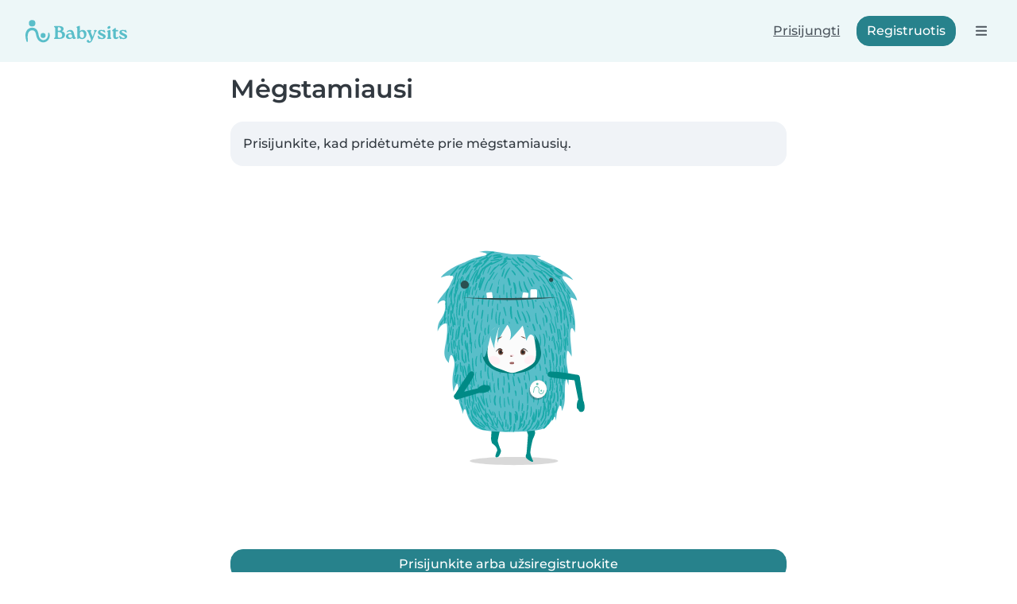

--- FILE ---
content_type: text/html; charset=UTF-8
request_url: https://www.babysits.lt/m%C4%97gstamiausi/
body_size: 15771
content:
<!doctype html>
<html class="fontawesome-i2svg-pending" lang="lt-LT" prefix="og: http://ogp.me/ns# fb: http://www.facebook.com/2008/fbml" data-bs-theme="auto">
<head>
<meta charset="utf-8">
<meta http-equiv="X-UA-Compatible" content="IE=edge">
<script type="text/javascript">(window.NREUM||(NREUM={})).init={ajax:{deny_list:["bam.nr-data.net"]},feature_flags:["soft_nav"]};(window.NREUM||(NREUM={})).loader_config={licenseKey:"92955b8f9c",applicationID:"704635646",browserID:"749343283"};;/*! For license information please see nr-loader-rum-1.308.0.min.js.LICENSE.txt */
(()=>{var e,t,r={163:(e,t,r)=>{"use strict";r.d(t,{j:()=>E});var n=r(384),i=r(1741);var a=r(2555);r(860).K7.genericEvents;const s="experimental.resources",o="register",c=e=>{if(!e||"string"!=typeof e)return!1;try{document.createDocumentFragment().querySelector(e)}catch{return!1}return!0};var d=r(2614),u=r(944),l=r(8122);const f="[data-nr-mask]",g=e=>(0,l.a)(e,(()=>{const e={feature_flags:[],experimental:{allow_registered_children:!1,resources:!1},mask_selector:"*",block_selector:"[data-nr-block]",mask_input_options:{color:!1,date:!1,"datetime-local":!1,email:!1,month:!1,number:!1,range:!1,search:!1,tel:!1,text:!1,time:!1,url:!1,week:!1,textarea:!1,select:!1,password:!0}};return{ajax:{deny_list:void 0,block_internal:!0,enabled:!0,autoStart:!0},api:{get allow_registered_children(){return e.feature_flags.includes(o)||e.experimental.allow_registered_children},set allow_registered_children(t){e.experimental.allow_registered_children=t},duplicate_registered_data:!1},browser_consent_mode:{enabled:!1},distributed_tracing:{enabled:void 0,exclude_newrelic_header:void 0,cors_use_newrelic_header:void 0,cors_use_tracecontext_headers:void 0,allowed_origins:void 0},get feature_flags(){return e.feature_flags},set feature_flags(t){e.feature_flags=t},generic_events:{enabled:!0,autoStart:!0},harvest:{interval:30},jserrors:{enabled:!0,autoStart:!0},logging:{enabled:!0,autoStart:!0},metrics:{enabled:!0,autoStart:!0},obfuscate:void 0,page_action:{enabled:!0},page_view_event:{enabled:!0,autoStart:!0},page_view_timing:{enabled:!0,autoStart:!0},performance:{capture_marks:!1,capture_measures:!1,capture_detail:!0,resources:{get enabled(){return e.feature_flags.includes(s)||e.experimental.resources},set enabled(t){e.experimental.resources=t},asset_types:[],first_party_domains:[],ignore_newrelic:!0}},privacy:{cookies_enabled:!0},proxy:{assets:void 0,beacon:void 0},session:{expiresMs:d.wk,inactiveMs:d.BB},session_replay:{autoStart:!0,enabled:!1,preload:!1,sampling_rate:10,error_sampling_rate:100,collect_fonts:!1,inline_images:!1,fix_stylesheets:!0,mask_all_inputs:!0,get mask_text_selector(){return e.mask_selector},set mask_text_selector(t){c(t)?e.mask_selector="".concat(t,",").concat(f):""===t||null===t?e.mask_selector=f:(0,u.R)(5,t)},get block_class(){return"nr-block"},get ignore_class(){return"nr-ignore"},get mask_text_class(){return"nr-mask"},get block_selector(){return e.block_selector},set block_selector(t){c(t)?e.block_selector+=",".concat(t):""!==t&&(0,u.R)(6,t)},get mask_input_options(){return e.mask_input_options},set mask_input_options(t){t&&"object"==typeof t?e.mask_input_options={...t,password:!0}:(0,u.R)(7,t)}},session_trace:{enabled:!0,autoStart:!0},soft_navigations:{enabled:!0,autoStart:!0},spa:{enabled:!0,autoStart:!0},ssl:void 0,user_actions:{enabled:!0,elementAttributes:["id","className","tagName","type"]}}})());var p=r(6154),m=r(9324);let h=0;const v={buildEnv:m.F3,distMethod:m.Xs,version:m.xv,originTime:p.WN},b={consented:!1},y={appMetadata:{},get consented(){return this.session?.state?.consent||b.consented},set consented(e){b.consented=e},customTransaction:void 0,denyList:void 0,disabled:!1,harvester:void 0,isolatedBacklog:!1,isRecording:!1,loaderType:void 0,maxBytes:3e4,obfuscator:void 0,onerror:void 0,ptid:void 0,releaseIds:{},session:void 0,timeKeeper:void 0,registeredEntities:[],jsAttributesMetadata:{bytes:0},get harvestCount(){return++h}},_=e=>{const t=(0,l.a)(e,y),r=Object.keys(v).reduce((e,t)=>(e[t]={value:v[t],writable:!1,configurable:!0,enumerable:!0},e),{});return Object.defineProperties(t,r)};var w=r(5701);const x=e=>{const t=e.startsWith("http");e+="/",r.p=t?e:"https://"+e};var R=r(7836),k=r(3241);const A={accountID:void 0,trustKey:void 0,agentID:void 0,licenseKey:void 0,applicationID:void 0,xpid:void 0},S=e=>(0,l.a)(e,A),T=new Set;function E(e,t={},r,s){let{init:o,info:c,loader_config:d,runtime:u={},exposed:l=!0}=t;if(!c){const e=(0,n.pV)();o=e.init,c=e.info,d=e.loader_config}e.init=g(o||{}),e.loader_config=S(d||{}),c.jsAttributes??={},p.bv&&(c.jsAttributes.isWorker=!0),e.info=(0,a.D)(c);const f=e.init,m=[c.beacon,c.errorBeacon];T.has(e.agentIdentifier)||(f.proxy.assets&&(x(f.proxy.assets),m.push(f.proxy.assets)),f.proxy.beacon&&m.push(f.proxy.beacon),e.beacons=[...m],function(e){const t=(0,n.pV)();Object.getOwnPropertyNames(i.W.prototype).forEach(r=>{const n=i.W.prototype[r];if("function"!=typeof n||"constructor"===n)return;let a=t[r];e[r]&&!1!==e.exposed&&"micro-agent"!==e.runtime?.loaderType&&(t[r]=(...t)=>{const n=e[r](...t);return a?a(...t):n})})}(e),(0,n.US)("activatedFeatures",w.B)),u.denyList=[...f.ajax.deny_list||[],...f.ajax.block_internal?m:[]],u.ptid=e.agentIdentifier,u.loaderType=r,e.runtime=_(u),T.has(e.agentIdentifier)||(e.ee=R.ee.get(e.agentIdentifier),e.exposed=l,(0,k.W)({agentIdentifier:e.agentIdentifier,drained:!!w.B?.[e.agentIdentifier],type:"lifecycle",name:"initialize",feature:void 0,data:e.config})),T.add(e.agentIdentifier)}},384:(e,t,r)=>{"use strict";r.d(t,{NT:()=>s,US:()=>u,Zm:()=>o,bQ:()=>d,dV:()=>c,pV:()=>l});var n=r(6154),i=r(1863),a=r(1910);const s={beacon:"bam.nr-data.net",errorBeacon:"bam.nr-data.net"};function o(){return n.gm.NREUM||(n.gm.NREUM={}),void 0===n.gm.newrelic&&(n.gm.newrelic=n.gm.NREUM),n.gm.NREUM}function c(){let e=o();return e.o||(e.o={ST:n.gm.setTimeout,SI:n.gm.setImmediate||n.gm.setInterval,CT:n.gm.clearTimeout,XHR:n.gm.XMLHttpRequest,REQ:n.gm.Request,EV:n.gm.Event,PR:n.gm.Promise,MO:n.gm.MutationObserver,FETCH:n.gm.fetch,WS:n.gm.WebSocket},(0,a.i)(...Object.values(e.o))),e}function d(e,t){let r=o();r.initializedAgents??={},t.initializedAt={ms:(0,i.t)(),date:new Date},r.initializedAgents[e]=t}function u(e,t){o()[e]=t}function l(){return function(){let e=o();const t=e.info||{};e.info={beacon:s.beacon,errorBeacon:s.errorBeacon,...t}}(),function(){let e=o();const t=e.init||{};e.init={...t}}(),c(),function(){let e=o();const t=e.loader_config||{};e.loader_config={...t}}(),o()}},782:(e,t,r)=>{"use strict";r.d(t,{T:()=>n});const n=r(860).K7.pageViewTiming},860:(e,t,r)=>{"use strict";r.d(t,{$J:()=>u,K7:()=>c,P3:()=>d,XX:()=>i,Yy:()=>o,df:()=>a,qY:()=>n,v4:()=>s});const n="events",i="jserrors",a="browser/blobs",s="rum",o="browser/logs",c={ajax:"ajax",genericEvents:"generic_events",jserrors:i,logging:"logging",metrics:"metrics",pageAction:"page_action",pageViewEvent:"page_view_event",pageViewTiming:"page_view_timing",sessionReplay:"session_replay",sessionTrace:"session_trace",softNav:"soft_navigations",spa:"spa"},d={[c.pageViewEvent]:1,[c.pageViewTiming]:2,[c.metrics]:3,[c.jserrors]:4,[c.spa]:5,[c.ajax]:6,[c.sessionTrace]:7,[c.softNav]:8,[c.sessionReplay]:9,[c.logging]:10,[c.genericEvents]:11},u={[c.pageViewEvent]:s,[c.pageViewTiming]:n,[c.ajax]:n,[c.spa]:n,[c.softNav]:n,[c.metrics]:i,[c.jserrors]:i,[c.sessionTrace]:a,[c.sessionReplay]:a,[c.logging]:o,[c.genericEvents]:"ins"}},944:(e,t,r)=>{"use strict";r.d(t,{R:()=>i});var n=r(3241);function i(e,t){"function"==typeof console.debug&&(console.debug("New Relic Warning: https://github.com/newrelic/newrelic-browser-agent/blob/main/docs/warning-codes.md#".concat(e),t),(0,n.W)({agentIdentifier:null,drained:null,type:"data",name:"warn",feature:"warn",data:{code:e,secondary:t}}))}},1687:(e,t,r)=>{"use strict";r.d(t,{Ak:()=>d,Ze:()=>f,x3:()=>u});var n=r(3241),i=r(7836),a=r(3606),s=r(860),o=r(2646);const c={};function d(e,t){const r={staged:!1,priority:s.P3[t]||0};l(e),c[e].get(t)||c[e].set(t,r)}function u(e,t){e&&c[e]&&(c[e].get(t)&&c[e].delete(t),p(e,t,!1),c[e].size&&g(e))}function l(e){if(!e)throw new Error("agentIdentifier required");c[e]||(c[e]=new Map)}function f(e="",t="feature",r=!1){if(l(e),!e||!c[e].get(t)||r)return p(e,t);c[e].get(t).staged=!0,g(e)}function g(e){const t=Array.from(c[e]);t.every(([e,t])=>t.staged)&&(t.sort((e,t)=>e[1].priority-t[1].priority),t.forEach(([t])=>{c[e].delete(t),p(e,t)}))}function p(e,t,r=!0){const s=e?i.ee.get(e):i.ee,c=a.i.handlers;if(!s.aborted&&s.backlog&&c){if((0,n.W)({agentIdentifier:e,type:"lifecycle",name:"drain",feature:t}),r){const e=s.backlog[t],r=c[t];if(r){for(let t=0;e&&t<e.length;++t)m(e[t],r);Object.entries(r).forEach(([e,t])=>{Object.values(t||{}).forEach(t=>{t[0]?.on&&t[0]?.context()instanceof o.y&&t[0].on(e,t[1])})})}}s.isolatedBacklog||delete c[t],s.backlog[t]=null,s.emit("drain-"+t,[])}}function m(e,t){var r=e[1];Object.values(t[r]||{}).forEach(t=>{var r=e[0];if(t[0]===r){var n=t[1],i=e[3],a=e[2];n.apply(i,a)}})}},1738:(e,t,r)=>{"use strict";r.d(t,{U:()=>g,Y:()=>f});var n=r(3241),i=r(9908),a=r(1863),s=r(944),o=r(5701),c=r(3969),d=r(8362),u=r(860),l=r(4261);function f(e,t,r,a){const f=a||r;!f||f[e]&&f[e]!==d.d.prototype[e]||(f[e]=function(){(0,i.p)(c.xV,["API/"+e+"/called"],void 0,u.K7.metrics,r.ee),(0,n.W)({agentIdentifier:r.agentIdentifier,drained:!!o.B?.[r.agentIdentifier],type:"data",name:"api",feature:l.Pl+e,data:{}});try{return t.apply(this,arguments)}catch(e){(0,s.R)(23,e)}})}function g(e,t,r,n,s){const o=e.info;null===r?delete o.jsAttributes[t]:o.jsAttributes[t]=r,(s||null===r)&&(0,i.p)(l.Pl+n,[(0,a.t)(),t,r],void 0,"session",e.ee)}},1741:(e,t,r)=>{"use strict";r.d(t,{W:()=>a});var n=r(944),i=r(4261);class a{#e(e,...t){if(this[e]!==a.prototype[e])return this[e](...t);(0,n.R)(35,e)}addPageAction(e,t){return this.#e(i.hG,e,t)}register(e){return this.#e(i.eY,e)}recordCustomEvent(e,t){return this.#e(i.fF,e,t)}setPageViewName(e,t){return this.#e(i.Fw,e,t)}setCustomAttribute(e,t,r){return this.#e(i.cD,e,t,r)}noticeError(e,t){return this.#e(i.o5,e,t)}setUserId(e,t=!1){return this.#e(i.Dl,e,t)}setApplicationVersion(e){return this.#e(i.nb,e)}setErrorHandler(e){return this.#e(i.bt,e)}addRelease(e,t){return this.#e(i.k6,e,t)}log(e,t){return this.#e(i.$9,e,t)}start(){return this.#e(i.d3)}finished(e){return this.#e(i.BL,e)}recordReplay(){return this.#e(i.CH)}pauseReplay(){return this.#e(i.Tb)}addToTrace(e){return this.#e(i.U2,e)}setCurrentRouteName(e){return this.#e(i.PA,e)}interaction(e){return this.#e(i.dT,e)}wrapLogger(e,t,r){return this.#e(i.Wb,e,t,r)}measure(e,t){return this.#e(i.V1,e,t)}consent(e){return this.#e(i.Pv,e)}}},1863:(e,t,r)=>{"use strict";function n(){return Math.floor(performance.now())}r.d(t,{t:()=>n})},1910:(e,t,r)=>{"use strict";r.d(t,{i:()=>a});var n=r(944);const i=new Map;function a(...e){return e.every(e=>{if(i.has(e))return i.get(e);const t="function"==typeof e?e.toString():"",r=t.includes("[native code]"),a=t.includes("nrWrapper");return r||a||(0,n.R)(64,e?.name||t),i.set(e,r),r})}},2555:(e,t,r)=>{"use strict";r.d(t,{D:()=>o,f:()=>s});var n=r(384),i=r(8122);const a={beacon:n.NT.beacon,errorBeacon:n.NT.errorBeacon,licenseKey:void 0,applicationID:void 0,sa:void 0,queueTime:void 0,applicationTime:void 0,ttGuid:void 0,user:void 0,account:void 0,product:void 0,extra:void 0,jsAttributes:{},userAttributes:void 0,atts:void 0,transactionName:void 0,tNamePlain:void 0};function s(e){try{return!!e.licenseKey&&!!e.errorBeacon&&!!e.applicationID}catch(e){return!1}}const o=e=>(0,i.a)(e,a)},2614:(e,t,r)=>{"use strict";r.d(t,{BB:()=>s,H3:()=>n,g:()=>d,iL:()=>c,tS:()=>o,uh:()=>i,wk:()=>a});const n="NRBA",i="SESSION",a=144e5,s=18e5,o={STARTED:"session-started",PAUSE:"session-pause",RESET:"session-reset",RESUME:"session-resume",UPDATE:"session-update"},c={SAME_TAB:"same-tab",CROSS_TAB:"cross-tab"},d={OFF:0,FULL:1,ERROR:2}},2646:(e,t,r)=>{"use strict";r.d(t,{y:()=>n});class n{constructor(e){this.contextId=e}}},2843:(e,t,r)=>{"use strict";r.d(t,{G:()=>a,u:()=>i});var n=r(3878);function i(e,t=!1,r,i){(0,n.DD)("visibilitychange",function(){if(t)return void("hidden"===document.visibilityState&&e());e(document.visibilityState)},r,i)}function a(e,t,r){(0,n.sp)("pagehide",e,t,r)}},3241:(e,t,r)=>{"use strict";r.d(t,{W:()=>a});var n=r(6154);const i="newrelic";function a(e={}){try{n.gm.dispatchEvent(new CustomEvent(i,{detail:e}))}catch(e){}}},3606:(e,t,r)=>{"use strict";r.d(t,{i:()=>a});var n=r(9908);a.on=s;var i=a.handlers={};function a(e,t,r,a){s(a||n.d,i,e,t,r)}function s(e,t,r,i,a){a||(a="feature"),e||(e=n.d);var s=t[a]=t[a]||{};(s[r]=s[r]||[]).push([e,i])}},3878:(e,t,r)=>{"use strict";function n(e,t){return{capture:e,passive:!1,signal:t}}function i(e,t,r=!1,i){window.addEventListener(e,t,n(r,i))}function a(e,t,r=!1,i){document.addEventListener(e,t,n(r,i))}r.d(t,{DD:()=>a,jT:()=>n,sp:()=>i})},3969:(e,t,r)=>{"use strict";r.d(t,{TZ:()=>n,XG:()=>o,rs:()=>i,xV:()=>s,z_:()=>a});const n=r(860).K7.metrics,i="sm",a="cm",s="storeSupportabilityMetrics",o="storeEventMetrics"},4234:(e,t,r)=>{"use strict";r.d(t,{W:()=>a});var n=r(7836),i=r(1687);class a{constructor(e,t){this.agentIdentifier=e,this.ee=n.ee.get(e),this.featureName=t,this.blocked=!1}deregisterDrain(){(0,i.x3)(this.agentIdentifier,this.featureName)}}},4261:(e,t,r)=>{"use strict";r.d(t,{$9:()=>d,BL:()=>o,CH:()=>g,Dl:()=>_,Fw:()=>y,PA:()=>h,Pl:()=>n,Pv:()=>k,Tb:()=>l,U2:()=>a,V1:()=>R,Wb:()=>x,bt:()=>b,cD:()=>v,d3:()=>w,dT:()=>c,eY:()=>p,fF:()=>f,hG:()=>i,k6:()=>s,nb:()=>m,o5:()=>u});const n="api-",i="addPageAction",a="addToTrace",s="addRelease",o="finished",c="interaction",d="log",u="noticeError",l="pauseReplay",f="recordCustomEvent",g="recordReplay",p="register",m="setApplicationVersion",h="setCurrentRouteName",v="setCustomAttribute",b="setErrorHandler",y="setPageViewName",_="setUserId",w="start",x="wrapLogger",R="measure",k="consent"},5289:(e,t,r)=>{"use strict";r.d(t,{GG:()=>s,Qr:()=>c,sB:()=>o});var n=r(3878),i=r(6389);function a(){return"undefined"==typeof document||"complete"===document.readyState}function s(e,t){if(a())return e();const r=(0,i.J)(e),s=setInterval(()=>{a()&&(clearInterval(s),r())},500);(0,n.sp)("load",r,t)}function o(e){if(a())return e();(0,n.DD)("DOMContentLoaded",e)}function c(e){if(a())return e();(0,n.sp)("popstate",e)}},5607:(e,t,r)=>{"use strict";r.d(t,{W:()=>n});const n=(0,r(9566).bz)()},5701:(e,t,r)=>{"use strict";r.d(t,{B:()=>a,t:()=>s});var n=r(3241);const i=new Set,a={};function s(e,t){const r=t.agentIdentifier;a[r]??={},e&&"object"==typeof e&&(i.has(r)||(t.ee.emit("rumresp",[e]),a[r]=e,i.add(r),(0,n.W)({agentIdentifier:r,loaded:!0,drained:!0,type:"lifecycle",name:"load",feature:void 0,data:e})))}},6154:(e,t,r)=>{"use strict";r.d(t,{OF:()=>c,RI:()=>i,WN:()=>u,bv:()=>a,eN:()=>l,gm:()=>s,mw:()=>o,sb:()=>d});var n=r(1863);const i="undefined"!=typeof window&&!!window.document,a="undefined"!=typeof WorkerGlobalScope&&("undefined"!=typeof self&&self instanceof WorkerGlobalScope&&self.navigator instanceof WorkerNavigator||"undefined"!=typeof globalThis&&globalThis instanceof WorkerGlobalScope&&globalThis.navigator instanceof WorkerNavigator),s=i?window:"undefined"!=typeof WorkerGlobalScope&&("undefined"!=typeof self&&self instanceof WorkerGlobalScope&&self||"undefined"!=typeof globalThis&&globalThis instanceof WorkerGlobalScope&&globalThis),o=Boolean("hidden"===s?.document?.visibilityState),c=/iPad|iPhone|iPod/.test(s.navigator?.userAgent),d=c&&"undefined"==typeof SharedWorker,u=((()=>{const e=s.navigator?.userAgent?.match(/Firefox[/\s](\d+\.\d+)/);Array.isArray(e)&&e.length>=2&&e[1]})(),Date.now()-(0,n.t)()),l=()=>"undefined"!=typeof PerformanceNavigationTiming&&s?.performance?.getEntriesByType("navigation")?.[0]?.responseStart},6389:(e,t,r)=>{"use strict";function n(e,t=500,r={}){const n=r?.leading||!1;let i;return(...r)=>{n&&void 0===i&&(e.apply(this,r),i=setTimeout(()=>{i=clearTimeout(i)},t)),n||(clearTimeout(i),i=setTimeout(()=>{e.apply(this,r)},t))}}function i(e){let t=!1;return(...r)=>{t||(t=!0,e.apply(this,r))}}r.d(t,{J:()=>i,s:()=>n})},6630:(e,t,r)=>{"use strict";r.d(t,{T:()=>n});const n=r(860).K7.pageViewEvent},7699:(e,t,r)=>{"use strict";r.d(t,{It:()=>a,KC:()=>o,No:()=>i,qh:()=>s});var n=r(860);const i=16e3,a=1e6,s="SESSION_ERROR",o={[n.K7.logging]:!0,[n.K7.genericEvents]:!1,[n.K7.jserrors]:!1,[n.K7.ajax]:!1}},7836:(e,t,r)=>{"use strict";r.d(t,{P:()=>o,ee:()=>c});var n=r(384),i=r(8990),a=r(2646),s=r(5607);const o="nr@context:".concat(s.W),c=function e(t,r){var n={},s={},u={},l=!1;try{l=16===r.length&&d.initializedAgents?.[r]?.runtime.isolatedBacklog}catch(e){}var f={on:p,addEventListener:p,removeEventListener:function(e,t){var r=n[e];if(!r)return;for(var i=0;i<r.length;i++)r[i]===t&&r.splice(i,1)},emit:function(e,r,n,i,a){!1!==a&&(a=!0);if(c.aborted&&!i)return;t&&a&&t.emit(e,r,n);var o=g(n);m(e).forEach(e=>{e.apply(o,r)});var d=v()[s[e]];d&&d.push([f,e,r,o]);return o},get:h,listeners:m,context:g,buffer:function(e,t){const r=v();if(t=t||"feature",f.aborted)return;Object.entries(e||{}).forEach(([e,n])=>{s[n]=t,t in r||(r[t]=[])})},abort:function(){f._aborted=!0,Object.keys(f.backlog).forEach(e=>{delete f.backlog[e]})},isBuffering:function(e){return!!v()[s[e]]},debugId:r,backlog:l?{}:t&&"object"==typeof t.backlog?t.backlog:{},isolatedBacklog:l};return Object.defineProperty(f,"aborted",{get:()=>{let e=f._aborted||!1;return e||(t&&(e=t.aborted),e)}}),f;function g(e){return e&&e instanceof a.y?e:e?(0,i.I)(e,o,()=>new a.y(o)):new a.y(o)}function p(e,t){n[e]=m(e).concat(t)}function m(e){return n[e]||[]}function h(t){return u[t]=u[t]||e(f,t)}function v(){return f.backlog}}(void 0,"globalEE"),d=(0,n.Zm)();d.ee||(d.ee=c)},8122:(e,t,r)=>{"use strict";r.d(t,{a:()=>i});var n=r(944);function i(e,t){try{if(!e||"object"!=typeof e)return(0,n.R)(3);if(!t||"object"!=typeof t)return(0,n.R)(4);const r=Object.create(Object.getPrototypeOf(t),Object.getOwnPropertyDescriptors(t)),a=0===Object.keys(r).length?e:r;for(let s in a)if(void 0!==e[s])try{if(null===e[s]){r[s]=null;continue}Array.isArray(e[s])&&Array.isArray(t[s])?r[s]=Array.from(new Set([...e[s],...t[s]])):"object"==typeof e[s]&&"object"==typeof t[s]?r[s]=i(e[s],t[s]):r[s]=e[s]}catch(e){r[s]||(0,n.R)(1,e)}return r}catch(e){(0,n.R)(2,e)}}},8362:(e,t,r)=>{"use strict";r.d(t,{d:()=>a});var n=r(9566),i=r(1741);class a extends i.W{agentIdentifier=(0,n.LA)(16)}},8374:(e,t,r)=>{r.nc=(()=>{try{return document?.currentScript?.nonce}catch(e){}return""})()},8990:(e,t,r)=>{"use strict";r.d(t,{I:()=>i});var n=Object.prototype.hasOwnProperty;function i(e,t,r){if(n.call(e,t))return e[t];var i=r();if(Object.defineProperty&&Object.keys)try{return Object.defineProperty(e,t,{value:i,writable:!0,enumerable:!1}),i}catch(e){}return e[t]=i,i}},9324:(e,t,r)=>{"use strict";r.d(t,{F3:()=>i,Xs:()=>a,xv:()=>n});const n="1.308.0",i="PROD",a="CDN"},9566:(e,t,r)=>{"use strict";r.d(t,{LA:()=>o,bz:()=>s});var n=r(6154);const i="xxxxxxxx-xxxx-4xxx-yxxx-xxxxxxxxxxxx";function a(e,t){return e?15&e[t]:16*Math.random()|0}function s(){const e=n.gm?.crypto||n.gm?.msCrypto;let t,r=0;return e&&e.getRandomValues&&(t=e.getRandomValues(new Uint8Array(30))),i.split("").map(e=>"x"===e?a(t,r++).toString(16):"y"===e?(3&a()|8).toString(16):e).join("")}function o(e){const t=n.gm?.crypto||n.gm?.msCrypto;let r,i=0;t&&t.getRandomValues&&(r=t.getRandomValues(new Uint8Array(e)));const s=[];for(var o=0;o<e;o++)s.push(a(r,i++).toString(16));return s.join("")}},9908:(e,t,r)=>{"use strict";r.d(t,{d:()=>n,p:()=>i});var n=r(7836).ee.get("handle");function i(e,t,r,i,a){a?(a.buffer([e],i),a.emit(e,t,r)):(n.buffer([e],i),n.emit(e,t,r))}}},n={};function i(e){var t=n[e];if(void 0!==t)return t.exports;var a=n[e]={exports:{}};return r[e](a,a.exports,i),a.exports}i.m=r,i.d=(e,t)=>{for(var r in t)i.o(t,r)&&!i.o(e,r)&&Object.defineProperty(e,r,{enumerable:!0,get:t[r]})},i.f={},i.e=e=>Promise.all(Object.keys(i.f).reduce((t,r)=>(i.f[r](e,t),t),[])),i.u=e=>"nr-rum-1.308.0.min.js",i.o=(e,t)=>Object.prototype.hasOwnProperty.call(e,t),e={},t="NRBA-1.308.0.PROD:",i.l=(r,n,a,s)=>{if(e[r])e[r].push(n);else{var o,c;if(void 0!==a)for(var d=document.getElementsByTagName("script"),u=0;u<d.length;u++){var l=d[u];if(l.getAttribute("src")==r||l.getAttribute("data-webpack")==t+a){o=l;break}}if(!o){c=!0;var f={296:"sha512-+MIMDsOcckGXa1EdWHqFNv7P+JUkd5kQwCBr3KE6uCvnsBNUrdSt4a/3/L4j4TxtnaMNjHpza2/erNQbpacJQA=="};(o=document.createElement("script")).charset="utf-8",i.nc&&o.setAttribute("nonce",i.nc),o.setAttribute("data-webpack",t+a),o.src=r,0!==o.src.indexOf(window.location.origin+"/")&&(o.crossOrigin="anonymous"),f[s]&&(o.integrity=f[s])}e[r]=[n];var g=(t,n)=>{o.onerror=o.onload=null,clearTimeout(p);var i=e[r];if(delete e[r],o.parentNode&&o.parentNode.removeChild(o),i&&i.forEach(e=>e(n)),t)return t(n)},p=setTimeout(g.bind(null,void 0,{type:"timeout",target:o}),12e4);o.onerror=g.bind(null,o.onerror),o.onload=g.bind(null,o.onload),c&&document.head.appendChild(o)}},i.r=e=>{"undefined"!=typeof Symbol&&Symbol.toStringTag&&Object.defineProperty(e,Symbol.toStringTag,{value:"Module"}),Object.defineProperty(e,"__esModule",{value:!0})},i.p="https://js-agent.newrelic.com/",(()=>{var e={374:0,840:0};i.f.j=(t,r)=>{var n=i.o(e,t)?e[t]:void 0;if(0!==n)if(n)r.push(n[2]);else{var a=new Promise((r,i)=>n=e[t]=[r,i]);r.push(n[2]=a);var s=i.p+i.u(t),o=new Error;i.l(s,r=>{if(i.o(e,t)&&(0!==(n=e[t])&&(e[t]=void 0),n)){var a=r&&("load"===r.type?"missing":r.type),s=r&&r.target&&r.target.src;o.message="Loading chunk "+t+" failed: ("+a+": "+s+")",o.name="ChunkLoadError",o.type=a,o.request=s,n[1](o)}},"chunk-"+t,t)}};var t=(t,r)=>{var n,a,[s,o,c]=r,d=0;if(s.some(t=>0!==e[t])){for(n in o)i.o(o,n)&&(i.m[n]=o[n]);if(c)c(i)}for(t&&t(r);d<s.length;d++)a=s[d],i.o(e,a)&&e[a]&&e[a][0](),e[a]=0},r=self["webpackChunk:NRBA-1.308.0.PROD"]=self["webpackChunk:NRBA-1.308.0.PROD"]||[];r.forEach(t.bind(null,0)),r.push=t.bind(null,r.push.bind(r))})(),(()=>{"use strict";i(8374);var e=i(8362),t=i(860);const r=Object.values(t.K7);var n=i(163);var a=i(9908),s=i(1863),o=i(4261),c=i(1738);var d=i(1687),u=i(4234),l=i(5289),f=i(6154),g=i(944),p=i(384);const m=e=>f.RI&&!0===e?.privacy.cookies_enabled;function h(e){return!!(0,p.dV)().o.MO&&m(e)&&!0===e?.session_trace.enabled}var v=i(6389),b=i(7699);class y extends u.W{constructor(e,t){super(e.agentIdentifier,t),this.agentRef=e,this.abortHandler=void 0,this.featAggregate=void 0,this.loadedSuccessfully=void 0,this.onAggregateImported=new Promise(e=>{this.loadedSuccessfully=e}),this.deferred=Promise.resolve(),!1===e.init[this.featureName].autoStart?this.deferred=new Promise((t,r)=>{this.ee.on("manual-start-all",(0,v.J)(()=>{(0,d.Ak)(e.agentIdentifier,this.featureName),t()}))}):(0,d.Ak)(e.agentIdentifier,t)}importAggregator(e,t,r={}){if(this.featAggregate)return;const n=async()=>{let n;await this.deferred;try{if(m(e.init)){const{setupAgentSession:t}=await i.e(296).then(i.bind(i,3305));n=t(e)}}catch(e){(0,g.R)(20,e),this.ee.emit("internal-error",[e]),(0,a.p)(b.qh,[e],void 0,this.featureName,this.ee)}try{if(!this.#t(this.featureName,n,e.init))return(0,d.Ze)(this.agentIdentifier,this.featureName),void this.loadedSuccessfully(!1);const{Aggregate:i}=await t();this.featAggregate=new i(e,r),e.runtime.harvester.initializedAggregates.push(this.featAggregate),this.loadedSuccessfully(!0)}catch(e){(0,g.R)(34,e),this.abortHandler?.(),(0,d.Ze)(this.agentIdentifier,this.featureName,!0),this.loadedSuccessfully(!1),this.ee&&this.ee.abort()}};f.RI?(0,l.GG)(()=>n(),!0):n()}#t(e,r,n){if(this.blocked)return!1;switch(e){case t.K7.sessionReplay:return h(n)&&!!r;case t.K7.sessionTrace:return!!r;default:return!0}}}var _=i(6630),w=i(2614),x=i(3241);class R extends y{static featureName=_.T;constructor(e){var t;super(e,_.T),this.setupInspectionEvents(e.agentIdentifier),t=e,(0,c.Y)(o.Fw,function(e,r){"string"==typeof e&&("/"!==e.charAt(0)&&(e="/"+e),t.runtime.customTransaction=(r||"http://custom.transaction")+e,(0,a.p)(o.Pl+o.Fw,[(0,s.t)()],void 0,void 0,t.ee))},t),this.importAggregator(e,()=>i.e(296).then(i.bind(i,3943)))}setupInspectionEvents(e){const t=(t,r)=>{t&&(0,x.W)({agentIdentifier:e,timeStamp:t.timeStamp,loaded:"complete"===t.target.readyState,type:"window",name:r,data:t.target.location+""})};(0,l.sB)(e=>{t(e,"DOMContentLoaded")}),(0,l.GG)(e=>{t(e,"load")}),(0,l.Qr)(e=>{t(e,"navigate")}),this.ee.on(w.tS.UPDATE,(t,r)=>{(0,x.W)({agentIdentifier:e,type:"lifecycle",name:"session",data:r})})}}class k extends e.d{constructor(e){var t;(super(),f.gm)?(this.features={},(0,p.bQ)(this.agentIdentifier,this),this.desiredFeatures=new Set(e.features||[]),this.desiredFeatures.add(R),(0,n.j)(this,e,e.loaderType||"agent"),t=this,(0,c.Y)(o.cD,function(e,r,n=!1){if("string"==typeof e){if(["string","number","boolean"].includes(typeof r)||null===r)return(0,c.U)(t,e,r,o.cD,n);(0,g.R)(40,typeof r)}else(0,g.R)(39,typeof e)},t),function(e){(0,c.Y)(o.Dl,function(t,r=!1){if("string"!=typeof t&&null!==t)return void(0,g.R)(41,typeof t);const n=e.info.jsAttributes["enduser.id"];r&&null!=n&&n!==t?(0,a.p)(o.Pl+"setUserIdAndResetSession",[t],void 0,"session",e.ee):(0,c.U)(e,"enduser.id",t,o.Dl,!0)},e)}(this),function(e){(0,c.Y)(o.nb,function(t){if("string"==typeof t||null===t)return(0,c.U)(e,"application.version",t,o.nb,!1);(0,g.R)(42,typeof t)},e)}(this),function(e){(0,c.Y)(o.d3,function(){e.ee.emit("manual-start-all")},e)}(this),function(e){(0,c.Y)(o.Pv,function(t=!0){if("boolean"==typeof t){if((0,a.p)(o.Pl+o.Pv,[t],void 0,"session",e.ee),e.runtime.consented=t,t){const t=e.features.page_view_event;t.onAggregateImported.then(e=>{const r=t.featAggregate;e&&!r.sentRum&&r.sendRum()})}}else(0,g.R)(65,typeof t)},e)}(this),this.run()):(0,g.R)(21)}get config(){return{info:this.info,init:this.init,loader_config:this.loader_config,runtime:this.runtime}}get api(){return this}run(){try{const e=function(e){const t={};return r.forEach(r=>{t[r]=!!e[r]?.enabled}),t}(this.init),n=[...this.desiredFeatures];n.sort((e,r)=>t.P3[e.featureName]-t.P3[r.featureName]),n.forEach(r=>{if(!e[r.featureName]&&r.featureName!==t.K7.pageViewEvent)return;if(r.featureName===t.K7.spa)return void(0,g.R)(67);const n=function(e){switch(e){case t.K7.ajax:return[t.K7.jserrors];case t.K7.sessionTrace:return[t.K7.ajax,t.K7.pageViewEvent];case t.K7.sessionReplay:return[t.K7.sessionTrace];case t.K7.pageViewTiming:return[t.K7.pageViewEvent];default:return[]}}(r.featureName).filter(e=>!(e in this.features));n.length>0&&(0,g.R)(36,{targetFeature:r.featureName,missingDependencies:n}),this.features[r.featureName]=new r(this)})}catch(e){(0,g.R)(22,e);for(const e in this.features)this.features[e].abortHandler?.();const t=(0,p.Zm)();delete t.initializedAgents[this.agentIdentifier]?.features,delete this.sharedAggregator;return t.ee.get(this.agentIdentifier).abort(),!1}}}var A=i(2843),S=i(782);class T extends y{static featureName=S.T;constructor(e){super(e,S.T),f.RI&&((0,A.u)(()=>(0,a.p)("docHidden",[(0,s.t)()],void 0,S.T,this.ee),!0),(0,A.G)(()=>(0,a.p)("winPagehide",[(0,s.t)()],void 0,S.T,this.ee)),this.importAggregator(e,()=>i.e(296).then(i.bind(i,2117))))}}var E=i(3969);class I extends y{static featureName=E.TZ;constructor(e){super(e,E.TZ),f.RI&&document.addEventListener("securitypolicyviolation",e=>{(0,a.p)(E.xV,["Generic/CSPViolation/Detected"],void 0,this.featureName,this.ee)}),this.importAggregator(e,()=>i.e(296).then(i.bind(i,9623)))}}new k({features:[R,T,I],loaderType:"lite"})})()})();</script>
<title>Mėgstamiausi</title>
<meta name="viewport" content="width=device-width, initial-scale=1, shrink-to-fit=no, viewport-fit=cover">
<link rel="manifest" href="/manifest.json">
<meta name="mobile-web-app-capable" content="yes">
<meta name="DESCRIPTION" content="Ieškote auklės ar auklės darbo? Greitai susiraskite ne visos ar visos dienos auklės darbą, arba raskite patikimas aukles jūsų apylinkėje per Babysits."/>
<meta name="AUTHOR" content="Babysits"/>
<meta name="robots" content="NOINDEX,FOLLOW"/>
<meta name="apple-itunes-app" content="app-id=969858366">
    <meta property="fb:app_id" content="151105198293617"/>
    <meta property="og:description" content="Ieškote auklės ar auklės darbo? Greitai susiraskite ne visos ar visos dienos auklės darbą, arba raskite patikimas aukles jūsų apylinkėje per Babysits."/>
    <meta property="og:title" content="Mėgstamiausi"/>
    <meta property="og:type" content="website"/>
    <meta property="og:site_name" content="Babysits"/>
    <meta property="og:url" content="https://www.babysits.lt/m%C4%97gstamiausi/"/>
    <meta property="og:image" content="https://cdn.babysits.com/logo/icon-inversed-1024x1024.png"/>
                <meta property="og:image:width" content="1024"/>
        <meta property="og:image:height" content="1024"/>
            <meta name="twitter:card" content="summary_large_image"/>
    <meta name="twitter:site" content="@babysits"/>
    <meta name="twitter:title" content="Mėgstamiausi"/>
    <meta name="twitter:description" content="Ieškote auklės ar auklės darbo? Greitai susiraskite ne visos ar visos dienos auklės darbą, arba raskite patikimas aukles jūsų apylinkėje per Babysits."/>
    <meta name="twitter:image" content="https://cdn.babysits.com/logo/icon-inversed-1024x1024.png"/>
<!-- Chrome, Firefox OS and Opera -->
<meta name="theme-color" content="#EDF7F8">

<link rel="icon" type="image/x-icon" href="/favicon.ico"/>
<link rel="icon" type="image/svg+xml" href="/icon.svg"/>
<link rel="apple-touch-icon" sizes="180x180" href="/apple-touch-icon.png"/>
<link rel="canonical" href="https://www.babysits.lt/m%C4%97gstamiausi/"/>
<link rel="alternate" href="https://www.babysits.nl/favorieten/" hreflang="nl-NL"/>
<link rel="alternate" href="https://en.babysits.nl/favorites/" hreflang="en-NL"/>
<link rel="alternate" href="https://www.babysits.be/favorieten/" hreflang="nl-BE"/>
<link rel="alternate" href="https://en.babysits.be/favorites/" hreflang="en-BE"/>
<link rel="alternate" href="https://fr.babysits.be/favoris/" hreflang="fr-BE"/>
<link rel="alternate" href="https://de.babysits.be/favoriten/" hreflang="de-BE"/>
<link rel="alternate" href="https://www.babysits.uk/favorites/" hreflang="en-GB"/>
<link rel="alternate" href="https://www.babysits.ie/favorites/" hreflang="en-IE"/>
<link rel="alternate" href="https://www.babysits.fr/favoris/" hreflang="fr-FR"/>
<link rel="alternate" href="https://en.babysits.fr/favorites/" hreflang="en-FR"/>
<link rel="alternate" href="https://www.babysits.ca/favorites/" hreflang="en-CA"/>
<link rel="alternate" href="https://fr.babysits.ca/favoris/" hreflang="fr-CA"/>
<link rel="alternate" href="https://www.babysits.nz/favorites/" hreflang="en-NZ"/>
<link rel="alternate" href="https://www.babysits.au/favorites/" hreflang="en-AU"/>
<link rel="alternate" href="https://www.babysits.com/favorites/" hreflang="en-US"/>
<link rel="alternate" href="https://www.babysits.de/favoriten/" hreflang="de-DE"/>
<link rel="alternate" href="https://en.babysits.de/favorites/" hreflang="en-DE"/>
<link rel="alternate" href="https://www.babysits.at/favoriten/" hreflang="de-AT"/>
<link rel="alternate" href="https://en.babysits.at/favorites/" hreflang="en-AT"/>
<link rel="alternate" href="https://www.babysits.ch/favoriten/" hreflang="de-CH"/>
<link rel="alternate" href="https://fr.babysits.ch/favoris/" hreflang="fr-CH"/>
<link rel="alternate" href="https://en.babysits.ch/favorites/" hreflang="en-CH"/>
<link rel="alternate" href="https://it.babysits.ch/preferiti/" hreflang="it-CH"/>
<link rel="alternate" href="https://www.babysits.lu/favoris/" hreflang="fr-LU"/>
<link rel="alternate" href="https://de.babysits.lu/favoriten/" hreflang="de-LU"/>
<link rel="alternate" href="https://en.babysits.lu/favorites/" hreflang="en-LU"/>
<link rel="alternate" href="https://www.babysits.pt/favoritos/" hreflang="pt-PT"/>
<link rel="alternate" href="https://en.babysits.pt/favorites/" hreflang="en-PT"/>
<link rel="alternate" href="https://www.babysits.es/favoritos/" hreflang="es-ES"/>
<link rel="alternate" href="https://en.babysits.es/favorites/" hreflang="en-ES"/>
<link rel="alternate" href="https://www.babysits.it/preferiti/" hreflang="it-IT"/>
<link rel="alternate" href="https://en.babysits.it/favorites/" hreflang="en-IT"/>
<link rel="alternate" href="https://www.babysits.dk/favoritter/" hreflang="da-DK"/>
<link rel="alternate" href="https://en.babysits.dk/favorites/" hreflang="en-DK"/>
<link rel="alternate" href="https://www.babysits.fi/suosikit/" hreflang="fi-FI"/>
<link rel="alternate" href="https://en.babysits.fi/favorites/" hreflang="en-FI"/>
<link rel="alternate" href="https://sv.babysits.fi/favoriter/" hreflang="sv-FI"/>
<link rel="alternate" href="https://www.babysits.sg/favorites/" hreflang="en-SG"/>
<link rel="alternate" href="https://zh.babysits.sg/%E6%94%B6%E8%97%8F%E5%A4%B9/" hreflang="zh-Hans-SG"/>
<link rel="alternate" href="https://www.babysits.se/favoriter/" hreflang="sv-SE"/>
<link rel="alternate" href="https://en.babysits.se/favorites/" hreflang="en-SE"/>
<link rel="alternate" href="https://www.babysits.jp/%E3%81%8A%E6%B0%97%E3%81%AB%E5%85%A5%E3%82%8A/" hreflang="ja-JP"/>
<link rel="alternate" href="https://en.babysits.jp/favorites/" hreflang="en-JP"/>
<link rel="alternate" href="https://www.babysits.li/favoriten/" hreflang="de-LI"/>
<link rel="alternate" href="https://en.babysits.li/favorites/" hreflang="en-LI"/>
<link rel="alternate" href="https://www.babysits.com.br/favoritos/" hreflang="pt-BR"/>
<link rel="alternate" href="https://en.babysits.com.br/favorites/" hreflang="en-BR"/>
<link rel="alternate" href="https://www.babysits.no/favoritter/" hreflang="nb-NO"/>
<link rel="alternate" href="https://en.babysits.no/favorites/" hreflang="en-NO"/>
<link rel="alternate" href="https://www.babysits.ar/favoritos/" hreflang="es-AR"/>
<link rel="alternate" href="https://en.babysits.ar/favorites/" hreflang="en-AR"/>
<link rel="alternate" href="https://www.babysits.uy/favoritos/" hreflang="es-UY"/>
<link rel="alternate" href="https://en.babysits.uy/favorites/" hreflang="en-UY"/>
<link rel="alternate" href="https://www.babysits.cl/favoritos/" hreflang="es-CL"/>
<link rel="alternate" href="https://en.babysits.cl/favorites/" hreflang="en-CL"/>
<link rel="alternate" href="https://www.babysits.mx/favoritos/" hreflang="es-MX"/>
<link rel="alternate" href="https://en.babysits.mx/favorites/" hreflang="en-MX"/>
<link rel="alternate" href="https://www.babysits.pl/ulubione/" hreflang="pl-PL"/>
<link rel="alternate" href="https://en.babysits.pl/favorites/" hreflang="en-PL"/>
<link rel="alternate" href="https://www.babysits.ee/lemmikud/" hreflang="et-EE"/>
<link rel="alternate" href="https://en.babysits.ee/favorites/" hreflang="en-EE"/>
<link rel="alternate" href="https://www.babysits.tw/%E6%94%B6%E8%97%8F%E5%A4%BE/" hreflang="zh-Hant-TW"/>
<link rel="alternate" href="https://en.babysits.tw/favorites/" hreflang="en-TW"/>
<link rel="alternate" href="https://www.babysits.hk/%E6%94%B6%E8%97%8F%E5%A4%BE/" hreflang="zh-Hant-HK"/>
<link rel="alternate" href="https://en.babysits.hk/favorites/" hreflang="en-HK"/>
<link rel="alternate" href="https://www.babysits.my/kegemaran/" hreflang="ms-MY"/>
<link rel="alternate" href="https://en.babysits.my/favorites/" hreflang="en-MY"/>
<link rel="alternate" href="https://www.babysits.co/favoritos/" hreflang="es-CO"/>
<link rel="alternate" href="https://en.babysits.co/favorites/" hreflang="en-CO"/>
<link rel="alternate" href="https://www.babysits.pe/favoritos/" hreflang="es-PE"/>
<link rel="alternate" href="https://en.babysits.pe/favorites/" hreflang="en-PE"/>
<link rel="alternate" href="https://www.babysits.cr/favoritos/" hreflang="es-CR"/>
<link rel="alternate" href="https://en.babysits.cr/favorites/" hreflang="en-CR"/>
<link rel="alternate" href="https://www.babysits.com.pr/favoritos/" hreflang="es-PR"/>
<link rel="alternate" href="https://en.babysits.com.pr/favorites/" hreflang="en-PR"/>
<link rel="alternate" href="https://www.babysits.si/priljubljeno/" hreflang="sl-SI"/>
<link rel="alternate" href="https://en.babysits.si/favorites/" hreflang="en-SI"/>
<link rel="alternate" href="https://www.babysits.sk/ob%C4%BE%C3%BAben%C3%A9/" hreflang="sk-SK"/>
<link rel="alternate" href="https://en.babysits.sk/favorites/" hreflang="en-SK"/>
<link rel="alternate" href="https://www.babysits.co.za/favorites/" hreflang="en-ZA"/>
<link rel="alternate" href="https://www.babysits.cz/obl%C3%ADben%C3%A9/" hreflang="cs-CZ"/>
<link rel="alternate" href="https://en.babysits.cz/favorites/" hreflang="en-CZ"/>
<link rel="alternate" href="https://www.babysits.lt/m%C4%97gstamiausi/" hreflang="lt-LT"/>
<link rel="alternate" href="https://en.babysits.lt/favorites/" hreflang="en-LT"/>
<link rel="alternate" href="https://www.babysits.kr/%EC%A6%90%EA%B2%A8%EC%B0%BE%EA%B8%B0/" hreflang="ko-KR"/>
<link rel="alternate" href="https://en.babysits.kr/favorites/" hreflang="en-KR"/>
<link rel="alternate" href="https://www.babysits.hu/kedvencek/" hreflang="hu-HU"/>
<link rel="alternate" href="https://en.babysits.hu/favorites/" hreflang="en-HU"/>
<link rel="alternate" href="https://www.babysits.ro/favorite/" hreflang="ro-RO"/>
<link rel="alternate" href="https://en.babysits.ro/favorites/" hreflang="en-RO"/>
<link rel="alternate" href="https://www.babysits.do/favoritos/" hreflang="es-DO"/>
<link rel="alternate" href="https://en.babysits.do/favorites/" hreflang="en-DO"/>
<link rel="alternate" href="https://www.babysits.com.pa/favoritos/" hreflang="es-PA"/>
<link rel="alternate" href="https://en.babysits.com.pa/favorites/" hreflang="en-PA"/>
<link rel="alternate" href="https://www.babysits.com.py/favoritos/" hreflang="es-PY"/>
<link rel="alternate" href="https://en.babysits.com.py/favorites/" hreflang="en-PY"/>
<link rel="alternate" href="https://www.babysits.mu/favoris/" hreflang="fr-MU"/>
<link rel="alternate" href="https://en.babysits.mu/favorites/" hreflang="en-MU"/>
<link rel="alternate" href="https://www.babysits.lk/favorites/" hreflang="en-LK"/>
<link rel="alternate" href="https://www.babysits.id/favorit/" hreflang="id-ID"/>
<link rel="alternate" href="https://en.babysits.id/favorites/" hreflang="en-ID"/>
<link rel="alternate" href="https://www.babysits.in/favorites/" hreflang="en-IN"/>
<link rel="alternate" href="https://hi.babysits.in/%E0%A4%AA%E0%A4%B8%E0%A4%82%E0%A4%A6%E0%A5%80%E0%A4%A6%E0%A4%BE/" hreflang="hi-IN"/>
<link rel="alternate" href="https://www.babysits.co.il/%D7%9E%D7%95%D7%A2%D7%93%D7%A4%D7%99%D7%9D/" hreflang="he-IL"/>
<link rel="alternate" href="https://en.babysits.co.il/favorites/" hreflang="en-IL"/>
<link rel="alternate" href="https://www.babysits.cy/%CE%B1%CE%B3%CE%B1%CF%80%CE%B7%CE%BC%CE%AD%CE%BD%CE%B1/" hreflang="el-CY"/>
<link rel="alternate" href="https://en.babysits.cy/favorites/" hreflang="en-CY"/>
<link rel="alternate" href="https://tr.babysits.cy/favoriler/" hreflang="tr-CY"/>
<link rel="alternate" href="https://www.babysits.gr/%CE%B1%CE%B3%CE%B1%CF%80%CE%B7%CE%BC%CE%AD%CE%BD%CE%B1/" hreflang="el-GR"/>
<link rel="alternate" href="https://en.babysits.gr/favorites/" hreflang="en-GR"/>
<link rel="alternate" href="https://www.babysits.hr/favoriti/" hreflang="hr-HR"/>
<link rel="alternate" href="https://en.babysits.hr/favorites/" hreflang="en-HR"/>
<link rel="alternate" href="https://www.babysits.lv/izlase/" hreflang="lv-LV"/>
<link rel="alternate" href="https://en.babysits.lv/favorites/" hreflang="en-LV"/>
<link rel="alternate" href="https://en.babysits.mt/favorites/" hreflang="en-MT"/>
<link rel="alternate" href="https://www.babysits.ae/%D9%85%D9%81%D8%B6%D9%84%D8%A7%D8%AA%D9%8A/" hreflang="ar-AE"/>
<link rel="alternate" href="https://en.babysits.ae/favorites/" hreflang="en-AE"/>
<link rel="alternate" href="https://www.babysits.bg/%D0%BB%D1%8E%D0%B1%D0%B8%D0%BC%D0%B8/" hreflang="bg-BG"/>
<link rel="alternate" href="https://en.babysits.bg/favorites/" hreflang="en-BG"/>
<link rel="alternate" href="https://en.babysits.is/favorites/" hreflang="en-IS"/>
<link rel="alternate" href="https://www.babysits.rs/omiljeno/" hreflang="sr-RS"/>
<link rel="alternate" href="https://en.babysits.rs/favorites/" hreflang="en-RS"/>
<link rel="alternate" href="https://www.babysits.tr/favoriler/" hreflang="tr-TR"/>
<link rel="alternate" href="https://en.babysits.tr/favorites/" hreflang="en-TR"/>
<link rel="alternate" href="https://www.babysits.qa/%D9%85%D9%81%D8%B6%D9%84%D8%A7%D8%AA%D9%8A/" hreflang="ar-QA"/>
<link rel="alternate" href="https://en.babysits.qa/favorites/" hreflang="en-QA"/>
<link rel="alternate" href="https://www.babysits.ec/favoritos/" hreflang="es-EC"/>
<link rel="alternate" href="https://en.babysits.ec/favorites/" hreflang="en-EC"/>
<link rel="alternate" href="https://www.babysits.gf/favoris/" hreflang="fr-GF"/>
<link rel="alternate" href="https://en.babysits.gf/favorites/" hreflang="en-GF"/>
<link rel="alternate" href="https://www.babysits.gy/favorites/" hreflang="en-GY"/>
<link rel="alternate" href="https://www.babysits.sr/favorieten/" hreflang="nl-SR"/>
<link rel="alternate" href="https://en.babysits.sr/favorites/" hreflang="en-SR"/>
<link rel="alternate" href="https://www.babysits.tt/favorites/" hreflang="en-TT"/>
<link rel="alternate" href="https://www.babysits.bo/favoritos/" hreflang="es-BO"/>
<link rel="alternate" href="https://en.babysits.bo/favorites/" hreflang="en-BO"/>
<link rel="alternate" href="https://www.babysits.bz/favorites/" hreflang="en-BZ"/>
<link rel="alternate" href="https://es.babysits.bz/favoritos/" hreflang="es-BZ"/>
<link rel="alternate" href="https://www.babysits.gt/favoritos/" hreflang="es-GT"/>
<link rel="alternate" href="https://en.babysits.gt/favorites/" hreflang="en-GT"/>
<link rel="alternate" href="https://www.babysits.hn/favoritos/" hreflang="es-HN"/>
<link rel="alternate" href="https://en.babysits.hn/favorites/" hreflang="en-HN"/>
<link rel="alternate" href="https://www.babysits.com.ni/favoritos/" hreflang="es-NI"/>
<link rel="alternate" href="https://en.babysits.com.ni/favorites/" hreflang="en-NI"/>
<link rel="alternate" href="https://www.babysits.com.ve/favoritos/" hreflang="es-VE"/>
<link rel="alternate" href="https://en.babysits.com.ve/favorites/" hreflang="en-VE"/>
<link rel="alternate" href="https://www.babysits.com.sv/favoritos/" hreflang="es-SV"/>
<link rel="alternate" href="https://en.babysits.com.sv/favorites/" hreflang="en-SV"/>
<link rel="alternate" href="https://www.babysits.com.jm/favorites/" hreflang="en-JM"/>
<link rel="alternate" href="https://www.babysits.ma/%D9%85%D9%81%D8%B6%D9%84%D8%A7%D8%AA%D9%8A/" hreflang="ar-MA"/>
<link rel="alternate" href="https://en.babysits.ma/favorites/" hreflang="en-MA"/>
<link rel="alternate" href="https://fr.babysits.ma/favoris/" hreflang="fr-MA"/>
<link rel="alternate" href="https://www.babysits.ng/favorites/" hreflang="en-NG"/>
<link rel="alternate" href="https://en.babysits.gl/favorites/" hreflang="en-GL"/>
<link rel="alternate" href="https://www.babysits.md/favorite/" hreflang="ro-MD"/>
<link rel="alternate" href="https://en.babysits.md/favorites/" hreflang="en-MD"/>
<link rel="alternate" href="https://en.babysits.ph/favorites/" hreflang="en-PH"/>
<link rel="alternate" href="https://ar-sa.babysits.com/%D9%85%D9%81%D8%B6%D9%84%D8%A7%D8%AA%D9%8A/" hreflang="ar-SA"/>
<link rel="alternate" href="https://en-sa.babysits.com/favorites/" hreflang="en-SA"/>
<link rel="alternate" href="https://www.babysits.ke/favorites/" hreflang="en-KE"/>
<link rel="alternate" href="https://en-gh.babysits.com/favorites/" hreflang="en-GH"/>
<link rel="alternate" href="https://en.babysits.vn/favorites/" hreflang="en-VN"/>
<link rel="alternate" href="https://en.babysits.et/favorites/" hreflang="en-ET"/>
<link rel="alternate" href="https://www.babysits.ug/favorites/" hreflang="en-UG"/>
<link rel="alternate" href="https://en.babysits.tz/favorites/" hreflang="en-TZ"/>
<link rel="alternate" href="https://www.babysits.ua/%D0%BE%D0%B1%D1%80%D0%B0%D0%BD%D0%B5/" hreflang="uk-UA"/>
<link rel="alternate" href="https://en.babysits.ua/favorites/" hreflang="en-UA"/>
<link rel="alternate" href="https://www.babysits.com.eg/%D9%85%D9%81%D8%B6%D9%84%D8%A7%D8%AA%D9%8A/" hreflang="ar-EG"/>
<link rel="alternate" href="https://en.babysits.com.eg/favorites/" hreflang="en-EG"/>
<link rel="alternate" href="https://ar-kw.babysits.com/%D9%85%D9%81%D8%B6%D9%84%D8%A7%D8%AA%D9%8A/" hreflang="ar-KW"/>
<link rel="alternate" href="https://en-kw.babysits.com/favorites/" hreflang="en-KW"/>
<link rel="alternate" href="https://ar-om.babysits.com/%D9%85%D9%81%D8%B6%D9%84%D8%A7%D8%AA%D9%8A/" hreflang="ar-OM"/>
<link rel="alternate" href="https://en-om.babysits.com/favorites/" hreflang="en-OM"/>
<link rel="alternate" href="https://ar-dz.babysits.com/%D9%85%D9%81%D8%B6%D9%84%D8%A7%D8%AA%D9%8A/" hreflang="ar-DZ"/>
<link rel="alternate" href="https://fr-dz.babysits.com/favoris/" hreflang="fr-DZ"/>
<link rel="alternate" href="https://en-dz.babysits.com/favorites/" hreflang="en-DZ"/>
<link rel="alternate" href="https://www.babysits.co.bw/favorites/" hreflang="en-BW"/>
<link rel="alternate" href="https://www.babysits.ga/favoris/" hreflang="fr-GA"/>
<link rel="alternate" href="https://en.babysits.ga/favorites/" hreflang="en-GA"/>
<link rel="alternate" href="https://www.babysits.gq/favoritos/" hreflang="es-GQ"/>
<link rel="alternate" href="https://en.babysits.gq/favorites/" hreflang="en-GQ"/>
<link rel="alternate" href="https://www.babysits.tn/%D9%85%D9%81%D8%B6%D9%84%D8%A7%D8%AA%D9%8A/" hreflang="ar-TN"/>
<link rel="alternate" href="https://fr.babysits.tn/favoris/" hreflang="fr-TN"/>
<link rel="alternate" href="https://en.babysits.tn/favorites/" hreflang="en-TN"/>
<link rel="alternate" href="https://en-kz.babysits.com/favorites/" hreflang="en-KZ"/>
<link rel="alternate" href="https://en.babysits.mn/favorites/" hreflang="en-MN"/>
<link rel="alternate" href="https://www.babysits.pk/favorites/" hreflang="en-PK"/>
<link rel="alternate" href="https://en.babysits.az/favorites/" hreflang="en-AZ"/>
<link rel="alternate" href="https://en.babysits.am/favorites/" hreflang="en-AM"/>
<link rel="alternate" href="https://en.babysits.ge/favorites/" hreflang="en-GE"/>
<link rel="alternate" href="https://en.babysits.al/favorites/" hreflang="en-AL"/>
<link rel="alternate" href="https://www.babysits.ba/favoriti/" hreflang="bs-BA"/>
<link rel="alternate" href="https://en.babysits.ba/favorites/" hreflang="en-BA"/>
<link rel="alternate" href="https://en.babysits.mk/favorites/" hreflang="en-MK"/>
<link rel="alternate" href="https://en-th.babysits.com/favorites/" hreflang="en-TH"/>
<link rel="alternate" href="https://www.babysits.bh/%D9%85%D9%81%D8%B6%D9%84%D8%A7%D8%AA%D9%8A/" hreflang="ar-BH"/>
<link rel="alternate" href="https://en.babysits.bh/favorites/" hreflang="en-BH"/>
<link rel="alternate" href="https://en.babysits.com.bd/favorites/" hreflang="en-BD"/>
<link rel="alternate" href="https://en-kh.babysits.com/favorites/" hreflang="en-KH"/>
<link rel="alternate" href="https://en.babysits.la/favorites/" hreflang="en-LA"/>
<link rel="alternate" href="https://ar-jo.babysits.com/%D9%85%D9%81%D8%B6%D9%84%D8%A7%D8%AA%D9%8A/" hreflang="ar-JO"/>
<link rel="alternate" href="https://en-jo.babysits.com/favorites/" hreflang="en-JO"/>
<link rel="alternate" href="https://en-np.babysits.com/favorites/" hreflang="en-NP"/>
<link rel="alternate" href="https://ms-bn.babysits.com/kegemaran/" hreflang="ms-BN"/>
<link rel="alternate" href="https://en-bn.babysits.com/favorites/" hreflang="en-BN"/>
<link rel="alternate" href="https://en-rw.babysits.com/favorites/" hreflang="en-RW"/>
<link rel="alternate" href="https://www.babysits.ci/favoris/" hreflang="fr-CI"/>
<link rel="alternate" href="https://en.babysits.ci/favorites/" hreflang="en-CI"/>
<link rel="alternate" href="https://www.babysits.co.na/favorites/" hreflang="en-NA"/>
<link rel="alternate" href="https://en-zm.babysits.com/favorites/" hreflang="en-ZM"/>
<link rel="alternate" href="https://fr.babysits.sn/favoris/" hreflang="fr-SN"/>
<link rel="alternate" href="https://en.babysits.sn/favorites/" hreflang="en-SN"/>
<link rel="alternate" href="https://en-zw.babysits.com/favorites/" hreflang="en-ZW"/>


    <link rel="stylesheet" href="/inc/assets/962.9c93a686.css"><link rel="stylesheet" href="/inc/assets/216.4dac89da.css"><link rel="stylesheet" href="/inc/assets/main.0eebeb2c.css">
<link rel="preload" href="https://cdn.babysits.com/global/fonts/montserrat-v30-cyrillic_cyrillic-ext_latin_latin-ext_vietnamese-500.woff2" as="font" type="font/woff2" crossorigin>
<link rel="preload" href="https://cdn.babysits.com/global/fonts/montserrat-v30-cyrillic_cyrillic-ext_latin_latin-ext_vietnamese-600.woff2" as="font" type="font/woff2" crossorigin>
<script src="/inc/assets/58.45f3f2f3.js"></script><script src="/inc/assets/219.58afbba8.js"></script><script src="/inc/assets/color-modes.e7028f96.js"></script>
<!-- Google Tag Manager -->
<script>(function(w,d,s,l,i){w[l]=w[l]||[];w[l].push({'gtm.start':
    new Date().getTime(),event:'gtm.js'});var f=d.getElementsByTagName(s)[0],
    j=d.createElement(s),dl=l!='dataLayer'?'&l='+l:'';j.async=true;j.src=
    'https://www.googletagmanager.com/gtm.js?id='+i+dl;f.parentNode.insertBefore(j,f);
    })(window,document,'script','dataLayer','GTM-KGWTD7M');
</script>
<!-- End Google Tag Manager -->


<!-- Start VWO Async SmartCode -->
<link rel="preconnect" href="https://dev.visualwebsiteoptimizer.com" />
<script id='vwoCode'>
    window._vwo_code || (function() {
        var account_id=789274,
            version=2.0,
            settings_tolerance=2000,
            hide_element='body',
            hide_element_style = 'opacity:0 !important;filter:alpha(opacity=0) !important;background:none !important',
            /* DO NOT EDIT BELOW THIS LINE */
            f=false,w=window,d=document,v=d.querySelector('#vwoCode'),cK='_vwo_'+account_id+'_settings',cc={};try{var c=JSON.parse(localStorage.getItem('_vwo_'+account_id+'_config'));cc=c&&typeof c==='object'?c:{}}catch(e){}var stT=cc.stT==='session'?w.sessionStorage:w.localStorage;code={use_existing_jquery:function(){return typeof use_existing_jquery!=='undefined'?use_existing_jquery:undefined},library_tolerance:function(){return typeof library_tolerance!=='undefined'?library_tolerance:undefined},settings_tolerance:function(){return cc.sT||settings_tolerance},hide_element_style:function(){return'{'+(cc.hES||hide_element_style)+'}'},hide_element:function(){return typeof cc.hE==='string'?cc.hE:hide_element},getVersion:function(){return version},finish:function(){if(!f){f=true;var e=d.getElementById('_vis_opt_path_hides');if(e)e.parentNode.removeChild(e)}},finished:function(){return f},load:function(e){var t=this.getSettings(),n=d.createElement('script'),i=this;if(t){n.textContent=t;d.getElementsByTagName('head')[0].appendChild(n);if(!w.VWO||VWO.caE){stT.removeItem(cK);i.load(e)}}else{n.fetchPriority='high';n.src=e;n.type='text/javascript';n.onerror=function(){_vwo_code.finish()};d.getElementsByTagName('head')[0].appendChild(n)}},getSettings:function(){try{var e=stT.getItem(cK);if(!e){return}e=JSON.parse(e);if(Date.now()>e.e){stT.removeItem(cK);return}return e.s}catch(e){return}},init:function(){if(d.URL.indexOf('__vwo_disable__')>-1)return;var e=this.settings_tolerance();w._vwo_settings_timer=setTimeout(function(){_vwo_code.finish();stT.removeItem(cK)},e);var t=d.currentScript,n=d.createElement('style'),i=this.hide_element(),r=t&&!t.async&&i?i+this.hide_element_style():'',c=d.getElementsByTagName('head')[0];n.setAttribute('id','_vis_opt_path_hides');v&&n.setAttribute('nonce',v.nonce);n.setAttribute('type','text/css');if(n.styleSheet)n.styleSheet.cssText=r;else n.appendChild(d.createTextNode(r));c.appendChild(n);this.load('https://dev.visualwebsiteoptimizer.com/j.php?a='+account_id+'&u='+encodeURIComponent(d.URL)+'&vn='+version)}};w._vwo_code=code;code.init();})();
</script>
<!-- End VWO Async SmartCode -->


</head>

<body class="LT">
<!-- Google Tag Manager (noscript) -->
<noscript><iframe src="https://www.googletagmanager.com/ns.html?id=GTM-KGWTD7M"
height="0" width="0" style="display:none;visibility:hidden"></iframe></noscript>
<!-- End Google Tag Manager (noscript) -->
<div id="body-top"></div>
<header class="" id="header">
    <div class="safe-content">
        <div class="navbar p-0 pt-2 pb-2 pt-sm-3 pb-sm-3">
            <div class="d-flex">
                <a class="navbar-brand logo" href="/" aria-label="Babysits">
                    <span class="d-none">Babysits</span>
                </a>
            </div>

            
            
                            <nav class="navbar-user-toggle">
                    <div class="d-none d-md-block">
                                                    <a class="btn btn-link text-gray-700 me-1" href="/prisijungti/">Prisijungti</a>
                                                                                                            <a class="btn btn-secondary me-3" href="/registracija/">Registruotis</a>
                                                                        </div>

                                            <button aria-label="Atidaryti naršymo juostą" class="navbar-toggle border-0" type="button">
                            <span class="navbar-toggler-icon"></span>
                        </button>
                                    </nav>

                <div class="navbar-xs-wrapper">
                    <div class="nav-mask"></div>
                    <div class="navbar-xs">

                        <div class="position-absolute fs-5">
                            <button class="btn button-close p-3 text-gray-600" aria-label="Uždaryti"><i class="fa-solid fa-xmark"></i></button>
                        </div>

                        <div class="nav-profile mb-4">
                            <a class="d-flex flex-column align-items-center text-decoration-none" href="/profile/">
                                <div>
                                    <div class="truncated-name">
                                        Paskyra
                                    </div>
                                </div>
                            </a>
                        </div>

                        <div class="ms-4 me-4 mb-5">
                            <div class="text-center fs-5 fw-bold mb-3">Prisijunkite prie Babysits</div>
                            <div>
                                <a class="btn btn-secondary w-100" href="/prisijungti/">Prisijunkite arba užsiregistruokite</a>
                            </div>
                        </div>

                        <div class="nav-menu-wrapper">

                            <ul class="navbar-nav navbar-sitelinks">

                                <li class="d-block d-lg-none mb-4">
                                    <a class="d-flex justify-content-between fw-bold" href="/app_redirect/" rel="nofollow">
                                        <div>
                                            <span class="me-3 icon"><i class="fa-jelly fa-regular fa-arrow-down-to-line"></i></span>Atsisiųsti programėlę
                                        </div>
                                        <div class="d-flex align-items-center chevron">
                                            <i class="fa-solid fa-chevron-right"></i>
                                        </div>
                                    </a>
                                </li>

                            </ul>

                            <div class="support-title">Palaikymas</div>

                            <ul class="navbar-nav navbar-sitelinks mb-4">

                                <li>
                                    <a class="d-flex justify-content-between " href="/bendruomen%C4%97s-puslapis/">
                                        <div>
                                            <span class="me-3 icon"><i class="fa-jelly fa-regular fa-book"></i></span>Patarimai ir straipsniai
                                        </div>
                                        <div class="d-flex align-items-center chevron">
                                            <i class="fa-solid fa-chevron-right"></i>
                                        </div>
                                    </a>
                                </li>

                                <li>
                                    <a class="d-flex justify-content-between " href="/apie-mus/kaip-tai-veikia/">
                                        <div>
                                            <span class="me-3 icon"><i class="fa-kit fa-babysits"></i></span>Kaip tai veikia
                                        </div>
                                        <div class="d-flex align-items-center chevron">
                                            <i class="fa-solid fa-chevron-right"></i>
                                        </div>
                                    </a>
                                </li>

                                
                                <li>
                                    <a class="d-flex justify-content-between " href="/pasitik%C4%97jimas/">
                                        <div>
                                            <span class="me-3 icon"><i class="fa-kit fa-shield-check"></i></span>Pasitikėjimas ir saugumas
                                        </div>
                                        <div class="d-flex align-items-center chevron">
                                            <i class="fa-solid fa-chevron-right"></i>
                                        </div>
                                    </a>
                                </li>

                                <li>
                                    <a class="d-flex justify-content-between " href="/pagalba/">
                                        <div>
                                            <span class="me-3 icon"><i class="fa-jelly-fill fa-regular fa-circle-question"></i></span>Pagalba
                                        </div>
                                        <div class="d-flex align-items-center chevron">
                                            <i class="fa-solid fa-chevron-right"></i>
                                        </div>
                                    </a>
                                </li>

                                <li>
                                    <a class="d-flex justify-content-between " href="/kainos/">
                                        <div>
                                            <span class="me-3 icon"><i class="fa-jelly fa-regular fa-money-bill"></i></span>Kainos
                                        </div>
                                        <div class="d-flex align-items-center chevron">
                                            <i class="fa-solid fa-chevron-right"></i>
                                        </div>
                                    </a>
                                </li>

                            </ul>

                        </div>
                    </div>
                </div>
            
            
        </div>
    </div>
</header>

<div id="search-bar-mask" class="d-none"></div>

    <nav id="footer-fixed" class="active">
        <div class="safe-content">
            <div class="items">
                <a class="item " href="/">
                    <div class="icon position-relative">
                                                    <i class="fa-jelly fa-regular fa-house"></i>
                                            </div>
                    <div class="description">Pradžia</div>
                </a>
                <a class="item " href="/aukl%C4%97/">
                    <div class="icon position-relative">
                                                    <i class="fa-jelly fa-regular fa-magnifying-glass"></i>
                                            </div>
                    <div class="description">Ieškokite</div>
                </a>

                                    <a class="item " href="/bookings/">
                        <div class="icon position-relative">
                                                            <i class="fa-jelly fa-regular fa-calendar"></i>
                                                                                </div>
                        <div class="description">Užsakymai</div>
                    </a>
                
                <a class="item " href="/inbox/">
                    <div class="icon position-relative">
                                                    <i class="fa-jelly fa-regular fa-comment"></i>
                                                                    </div>
                    <div class="description">Žinutės</div>
                </a>

                <a class="item active" href="/m%C4%97gstamiausi/">
                    <div class="icon position-relative">
                                                    <i class="fa-jelly-fill fa-regular fa-heart"></i>
                                            </div>
                    <div class="description">Mėgstamiausi</div>
                </a>

            </div>
        </div>
    </nav>




<div class="mainContent">
            <div class="container-fluid">
            
        </div>
    
    
    <div class="container-fluid">

        <div class="row justify-content-center">

            <div class="col-lg-7">

                <h1>Mėgstamiausi</h1>

                <div class="alert bg-tips-100">Prisijunkite, kad pridėtumėte prie mėgstamiausių.</div>

                <div class="row justify-content-center">
                    <div class="col-12 col-sm-6 col-lg-8">
                        <div class="rive-wrapper">
                            <canvas class="rive-barry-not-logged-in rive-animation"></canvas>
                        </div>
                    </div>
                </div>

                <div>
                    <a class="btn btn-secondary w-100" href="/prisijungti/">Prisijunkite arba užsiregistruokite</a>
                </div>

            </div>
        </div>

    </div>

    </div>

        
<footer>
    <div class="clearfix" id="footer">
        <div class="container-fluid">
            <div class="row">

                <div class="col-sm-12 col-lg-3 locale">
                    <div class="dropdown country">
                        <button aria-label="Keisti šalį" class="btn dropdown-toggle" type="button" id="country-select-dropdown" data-bs-toggle="dropdown" aria-expanded="false">
                            <span class="flag"><span class="flag-icon flag-icon-lt"></span></span>
                        </button>
                        <ul class="dropdown-menu" aria-labelledby="country-select-dropdown">
                                                            <li class="dropdown-item" data-country-iso="IE"><span class="flag"><span class="flag-icon flag-icon-ie"></span></span> Airija</li>
                                                            <li class="dropdown-item" data-country-iso="AL"><span class="flag"><span class="flag-icon flag-icon-al"></span></span> Albanija</li>
                                                            <li class="dropdown-item" data-country-iso="DZ"><span class="flag"><span class="flag-icon flag-icon-dz"></span></span> Alžyras</li>
                                                            <li class="dropdown-item" data-country-iso="AR"><span class="flag"><span class="flag-icon flag-icon-ar"></span></span> Argentina</li>
                                                            <li class="dropdown-item" data-country-iso="AM"><span class="flag"><span class="flag-icon flag-icon-am"></span></span> Armėnija</li>
                                                            <li class="dropdown-item" data-country-iso="AU"><span class="flag"><span class="flag-icon flag-icon-au"></span></span> Australija</li>
                                                            <li class="dropdown-item" data-country-iso="AT"><span class="flag"><span class="flag-icon flag-icon-at"></span></span> Austrija</li>
                                                            <li class="dropdown-item" data-country-iso="AZ"><span class="flag"><span class="flag-icon flag-icon-az"></span></span> Azerbaidžanas</li>
                                                            <li class="dropdown-item" data-country-iso="BH"><span class="flag"><span class="flag-icon flag-icon-bh"></span></span> Bahreinas</li>
                                                            <li class="dropdown-item" data-country-iso="BD"><span class="flag"><span class="flag-icon flag-icon-bd"></span></span> Bangladešas</li>
                                                            <li class="dropdown-item" data-country-iso="BE"><span class="flag"><span class="flag-icon flag-icon-be"></span></span> Belgija</li>
                                                            <li class="dropdown-item" data-country-iso="BZ"><span class="flag"><span class="flag-icon flag-icon-bz"></span></span> Belizas</li>
                                                            <li class="dropdown-item" data-country-iso="BO"><span class="flag"><span class="flag-icon flag-icon-bo"></span></span> Bolivija</li>
                                                            <li class="dropdown-item" data-country-iso="BA"><span class="flag"><span class="flag-icon flag-icon-ba"></span></span> Bosnija ir Hercegovina</li>
                                                            <li class="dropdown-item" data-country-iso="BW"><span class="flag"><span class="flag-icon flag-icon-bw"></span></span> Botsvana</li>
                                                            <li class="dropdown-item" data-country-iso="BR"><span class="flag"><span class="flag-icon flag-icon-br"></span></span> Brazilija</li>
                                                            <li class="dropdown-item" data-country-iso="BN"><span class="flag"><span class="flag-icon flag-icon-bn"></span></span> Brunėjus</li>
                                                            <li class="dropdown-item" data-country-iso="BG"><span class="flag"><span class="flag-icon flag-icon-bg"></span></span> Bulgarija</li>
                                                            <li class="dropdown-item" data-country-iso="CZ"><span class="flag"><span class="flag-icon flag-icon-cz"></span></span> Čekija</li>
                                                            <li class="dropdown-item" data-country-iso="CL"><span class="flag"><span class="flag-icon flag-icon-cl"></span></span> Čilė</li>
                                                            <li class="dropdown-item" data-country-iso="DK"><span class="flag"><span class="flag-icon flag-icon-dk"></span></span> Danija</li>
                                                            <li class="dropdown-item" data-country-iso="DO"><span class="flag"><span class="flag-icon flag-icon-do"></span></span> Dominikos Respublika</li>
                                                            <li class="dropdown-item" data-country-iso="CI"><span class="flag"><span class="flag-icon flag-icon-ci"></span></span> Dramblio Kaulo Krantas</li>
                                                            <li class="dropdown-item" data-country-iso="EG"><span class="flag"><span class="flag-icon flag-icon-eg"></span></span> Egiptas</li>
                                                            <li class="dropdown-item" data-country-iso="EC"><span class="flag"><span class="flag-icon flag-icon-ec"></span></span> Ekvadoras</li>
                                                            <li class="dropdown-item" data-country-iso="EE"><span class="flag"><span class="flag-icon flag-icon-ee"></span></span> Estija</li>
                                                            <li class="dropdown-item" data-country-iso="ET"><span class="flag"><span class="flag-icon flag-icon-et"></span></span> Etiopija</li>
                                                            <li class="dropdown-item" data-country-iso="PH"><span class="flag"><span class="flag-icon flag-icon-ph"></span></span> Filipinai</li>
                                                            <li class="dropdown-item" data-country-iso="GA"><span class="flag"><span class="flag-icon flag-icon-ga"></span></span> Gabonas</li>
                                                            <li class="dropdown-item" data-country-iso="GY"><span class="flag"><span class="flag-icon flag-icon-gy"></span></span> Gajana</li>
                                                            <li class="dropdown-item" data-country-iso="GH"><span class="flag"><span class="flag-icon flag-icon-gh"></span></span> Gana</li>
                                                            <li class="dropdown-item" data-country-iso="GR"><span class="flag"><span class="flag-icon flag-icon-gr"></span></span> Graikija</li>
                                                            <li class="dropdown-item" data-country-iso="GL"><span class="flag"><span class="flag-icon flag-icon-gl"></span></span> Grenlandija</li>
                                                            <li class="dropdown-item" data-country-iso="GE"><span class="flag"><span class="flag-icon flag-icon-ge"></span></span> Gruzija</li>
                                                            <li class="dropdown-item" data-country-iso="GT"><span class="flag"><span class="flag-icon flag-icon-gt"></span></span> Gvatemala</li>
                                                            <li class="dropdown-item" data-country-iso="HN"><span class="flag"><span class="flag-icon flag-icon-hn"></span></span> Hondūras</li>
                                                            <li class="dropdown-item" data-country-iso="IN"><span class="flag"><span class="flag-icon flag-icon-in"></span></span> Indija</li>
                                                            <li class="dropdown-item" data-country-iso="ID"><span class="flag"><span class="flag-icon flag-icon-id"></span></span> Indonezija</li>
                                                            <li class="dropdown-item" data-country-iso="HK"><span class="flag"><span class="flag-icon flag-icon-hk"></span></span> Ypatingasis Administracinis Kinijos Regionas Honkongas</li>
                                                            <li class="dropdown-item" data-country-iso="IS"><span class="flag"><span class="flag-icon flag-icon-is"></span></span> Islandija</li>
                                                            <li class="dropdown-item" data-country-iso="ES"><span class="flag"><span class="flag-icon flag-icon-es"></span></span> Ispanija</li>
                                                            <li class="dropdown-item" data-country-iso="IT"><span class="flag"><span class="flag-icon flag-icon-it"></span></span> Italija</li>
                                                            <li class="dropdown-item" data-country-iso="IL"><span class="flag"><span class="flag-icon flag-icon-il"></span></span> Izraelis</li>
                                                            <li class="dropdown-item" data-country-iso="JM"><span class="flag"><span class="flag-icon flag-icon-jm"></span></span> Jamaika</li>
                                                            <li class="dropdown-item" data-country-iso="JP"><span class="flag"><span class="flag-icon flag-icon-jp"></span></span> Japonija</li>
                                                            <li class="dropdown-item" data-country-iso="JO"><span class="flag"><span class="flag-icon flag-icon-jo"></span></span> Jordanija</li>
                                                            <li class="dropdown-item" data-country-iso="GB"><span class="flag"><span class="flag-icon flag-icon-gb"></span></span> Jungtinė Karalystė</li>
                                                            <li class="dropdown-item" data-country-iso="US"><span class="flag"><span class="flag-icon flag-icon-us"></span></span> Jungtinės Valstijos</li>
                                                            <li class="dropdown-item" data-country-iso="AE"><span class="flag"><span class="flag-icon flag-icon-ae"></span></span> Jungtiniai Arabų Emyratai</li>
                                                            <li class="dropdown-item" data-country-iso="KH"><span class="flag"><span class="flag-icon flag-icon-kh"></span></span> Kambodža</li>
                                                            <li class="dropdown-item" data-country-iso="CA"><span class="flag"><span class="flag-icon flag-icon-ca"></span></span> Kanada</li>
                                                            <li class="dropdown-item" data-country-iso="QA"><span class="flag"><span class="flag-icon flag-icon-qa"></span></span> Kataras</li>
                                                            <li class="dropdown-item" data-country-iso="KZ"><span class="flag"><span class="flag-icon flag-icon-kz"></span></span> Kazachstanas</li>
                                                            <li class="dropdown-item" data-country-iso="KE"><span class="flag"><span class="flag-icon flag-icon-ke"></span></span> Kenija</li>
                                                            <li class="dropdown-item" data-country-iso="CY"><span class="flag"><span class="flag-icon flag-icon-cy"></span></span> Kipras</li>
                                                            <li class="dropdown-item" data-country-iso="CO"><span class="flag"><span class="flag-icon flag-icon-co"></span></span> Kolumbija</li>
                                                            <li class="dropdown-item" data-country-iso="CR"><span class="flag"><span class="flag-icon flag-icon-cr"></span></span> Kosta Rika</li>
                                                            <li class="dropdown-item" data-country-iso="HR"><span class="flag"><span class="flag-icon flag-icon-hr"></span></span> Kroatija</li>
                                                            <li class="dropdown-item" data-country-iso="KW"><span class="flag"><span class="flag-icon flag-icon-kw"></span></span> Kuveitas</li>
                                                            <li class="dropdown-item" data-country-iso="LA"><span class="flag"><span class="flag-icon flag-icon-la"></span></span> Laosas</li>
                                                            <li class="dropdown-item" data-country-iso="LV"><span class="flag"><span class="flag-icon flag-icon-lv"></span></span> Latvija</li>
                                                            <li class="dropdown-item" data-country-iso="PL"><span class="flag"><span class="flag-icon flag-icon-pl"></span></span> Lenkija</li>
                                                            <li class="dropdown-item" data-country-iso="LI"><span class="flag"><span class="flag-icon flag-icon-li"></span></span> Lichtenšteinas</li>
                                                            <li class="dropdown-item active" data-country-iso="LT"><span class="flag"><span class="flag-icon flag-icon-lt"></span></span> Lietuva</li>
                                                            <li class="dropdown-item" data-country-iso="LU"><span class="flag"><span class="flag-icon flag-icon-lu"></span></span> Liuksemburgas</li>
                                                            <li class="dropdown-item" data-country-iso="MY"><span class="flag"><span class="flag-icon flag-icon-my"></span></span> Malaizija</li>
                                                            <li class="dropdown-item" data-country-iso="MT"><span class="flag"><span class="flag-icon flag-icon-mt"></span></span> Malta</li>
                                                            <li class="dropdown-item" data-country-iso="MA"><span class="flag"><span class="flag-icon flag-icon-ma"></span></span> Marokas</li>
                                                            <li class="dropdown-item" data-country-iso="MU"><span class="flag"><span class="flag-icon flag-icon-mu"></span></span> Mauricijus</li>
                                                            <li class="dropdown-item" data-country-iso="MX"><span class="flag"><span class="flag-icon flag-icon-mx"></span></span> Meksika</li>
                                                            <li class="dropdown-item" data-country-iso="MD"><span class="flag"><span class="flag-icon flag-icon-md"></span></span> Moldova</li>
                                                            <li class="dropdown-item" data-country-iso="MN"><span class="flag"><span class="flag-icon flag-icon-mn"></span></span> Mongolija</li>
                                                            <li class="dropdown-item" data-country-iso="NA"><span class="flag"><span class="flag-icon flag-icon-na"></span></span> Namibija</li>
                                                            <li class="dropdown-item" data-country-iso="NZ"><span class="flag"><span class="flag-icon flag-icon-nz"></span></span> Naujoji Zelandija</li>
                                                            <li class="dropdown-item" data-country-iso="NP"><span class="flag"><span class="flag-icon flag-icon-np"></span></span> Nepalas</li>
                                                            <li class="dropdown-item" data-country-iso="NL"><span class="flag"><span class="flag-icon flag-icon-nl"></span></span> Nyderlandai</li>
                                                            <li class="dropdown-item" data-country-iso="NG"><span class="flag"><span class="flag-icon flag-icon-ng"></span></span> Nigerija</li>
                                                            <li class="dropdown-item" data-country-iso="NI"><span class="flag"><span class="flag-icon flag-icon-ni"></span></span> Nikaragva</li>
                                                            <li class="dropdown-item" data-country-iso="NO"><span class="flag"><span class="flag-icon flag-icon-no"></span></span> Norvegija</li>
                                                            <li class="dropdown-item" data-country-iso="OM"><span class="flag"><span class="flag-icon flag-icon-om"></span></span> Omanas</li>
                                                            <li class="dropdown-item" data-country-iso="PK"><span class="flag"><span class="flag-icon flag-icon-pk"></span></span> Pakistanas</li>
                                                            <li class="dropdown-item" data-country-iso="PA"><span class="flag"><span class="flag-icon flag-icon-pa"></span></span> Panama</li>
                                                            <li class="dropdown-item" data-country-iso="PY"><span class="flag"><span class="flag-icon flag-icon-py"></span></span> Paragvajus</li>
                                                            <li class="dropdown-item" data-country-iso="PE"><span class="flag"><span class="flag-icon flag-icon-pe"></span></span> Peru</li>
                                                            <li class="dropdown-item" data-country-iso="ZA"><span class="flag"><span class="flag-icon flag-icon-za"></span></span> Pietų Afrika</li>
                                                            <li class="dropdown-item" data-country-iso="KR"><span class="flag"><span class="flag-icon flag-icon-kr"></span></span> Pietų Korėja</li>
                                                            <li class="dropdown-item" data-country-iso="PT"><span class="flag"><span class="flag-icon flag-icon-pt"></span></span> Portugalija</li>
                                                            <li class="dropdown-item" data-country-iso="FR"><span class="flag"><span class="flag-icon flag-icon-fr"></span></span> Prancūzija</li>
                                                            <li class="dropdown-item" data-country-iso="GF"><span class="flag"><span class="flag-icon flag-icon-gf"></span></span> Prancūzijos Gviana</li>
                                                            <li class="dropdown-item" data-country-iso="PR"><span class="flag"><span class="flag-icon flag-icon-pr"></span></span> Puerto Rikas</li>
                                                            <li class="dropdown-item" data-country-iso="GQ"><span class="flag"><span class="flag-icon flag-icon-gq"></span></span> Pusiaujo Gvinėja</li>
                                                            <li class="dropdown-item" data-country-iso="RW"><span class="flag"><span class="flag-icon flag-icon-rw"></span></span> Ruanda</li>
                                                            <li class="dropdown-item" data-country-iso="RO"><span class="flag"><span class="flag-icon flag-icon-ro"></span></span> Rumunija</li>
                                                            <li class="dropdown-item" data-country-iso="SV"><span class="flag"><span class="flag-icon flag-icon-sv"></span></span> Salvadoras</li>
                                                            <li class="dropdown-item" data-country-iso="SA"><span class="flag"><span class="flag-icon flag-icon-sa"></span></span> Saudo Arabija</li>
                                                            <li class="dropdown-item" data-country-iso="SN"><span class="flag"><span class="flag-icon flag-icon-sn"></span></span> Senegalas</li>
                                                            <li class="dropdown-item" data-country-iso="RS"><span class="flag"><span class="flag-icon flag-icon-rs"></span></span> Serbija</li>
                                                            <li class="dropdown-item" data-country-iso="SG"><span class="flag"><span class="flag-icon flag-icon-sg"></span></span> Singapūras</li>
                                                            <li class="dropdown-item" data-country-iso="SK"><span class="flag"><span class="flag-icon flag-icon-sk"></span></span> Slovakija</li>
                                                            <li class="dropdown-item" data-country-iso="SI"><span class="flag"><span class="flag-icon flag-icon-si"></span></span> Slovėnija</li>
                                                            <li class="dropdown-item" data-country-iso="FI"><span class="flag"><span class="flag-icon flag-icon-fi"></span></span> Suomija</li>
                                                            <li class="dropdown-item" data-country-iso="SR"><span class="flag"><span class="flag-icon flag-icon-sr"></span></span> Surinamas</li>
                                                            <li class="dropdown-item" data-country-iso="MK"><span class="flag"><span class="flag-icon flag-icon-mk"></span></span> Šiaurės Makedonija</li>
                                                            <li class="dropdown-item" data-country-iso="LK"><span class="flag"><span class="flag-icon flag-icon-lk"></span></span> Šri Lanka</li>
                                                            <li class="dropdown-item" data-country-iso="SE"><span class="flag"><span class="flag-icon flag-icon-se"></span></span> Švedija</li>
                                                            <li class="dropdown-item" data-country-iso="CH"><span class="flag"><span class="flag-icon flag-icon-ch"></span></span> Šveicarija</li>
                                                            <li class="dropdown-item" data-country-iso="TH"><span class="flag"><span class="flag-icon flag-icon-th"></span></span> Tailandas</li>
                                                            <li class="dropdown-item" data-country-iso="TW"><span class="flag"><span class="flag-icon flag-icon-tw"></span></span> Taivanas</li>
                                                            <li class="dropdown-item" data-country-iso="TZ"><span class="flag"><span class="flag-icon flag-icon-tz"></span></span> Tanzanija</li>
                                                            <li class="dropdown-item" data-country-iso="TT"><span class="flag"><span class="flag-icon flag-icon-tt"></span></span> Trinidadas ir Tobagas</li>
                                                            <li class="dropdown-item" data-country-iso="TN"><span class="flag"><span class="flag-icon flag-icon-tn"></span></span> Tunisas</li>
                                                            <li class="dropdown-item" data-country-iso="TR"><span class="flag"><span class="flag-icon flag-icon-tr"></span></span> Turkija</li>
                                                            <li class="dropdown-item" data-country-iso="UG"><span class="flag"><span class="flag-icon flag-icon-ug"></span></span> Uganda</li>
                                                            <li class="dropdown-item" data-country-iso="UA"><span class="flag"><span class="flag-icon flag-icon-ua"></span></span> Ukraina</li>
                                                            <li class="dropdown-item" data-country-iso="UY"><span class="flag"><span class="flag-icon flag-icon-uy"></span></span> Urugvajus</li>
                                                            <li class="dropdown-item" data-country-iso="VE"><span class="flag"><span class="flag-icon flag-icon-ve"></span></span> Venesuela</li>
                                                            <li class="dropdown-item" data-country-iso="HU"><span class="flag"><span class="flag-icon flag-icon-hu"></span></span> Vengrija</li>
                                                            <li class="dropdown-item" data-country-iso="VN"><span class="flag"><span class="flag-icon flag-icon-vn"></span></span> Vietnamas</li>
                                                            <li class="dropdown-item" data-country-iso="DE"><span class="flag"><span class="flag-icon flag-icon-de"></span></span> Vokietija</li>
                                                            <li class="dropdown-item" data-country-iso="ZM"><span class="flag"><span class="flag-icon flag-icon-zm"></span></span> Zambija</li>
                                                            <li class="dropdown-item" data-country-iso="ZW"><span class="flag"><span class="flag-icon flag-icon-zw"></span></span> Zimbabvė</li>
                                                    </ul>
                    </div>

                                            <div class="btn-group language">
                            <button aria-label="Keisti kalbą" type="button" id="language-select-dropdown" class="btn dropdown-toggle" data-bs-toggle="dropdown" aria-haspopup="true" aria-expanded="false">
                                <span class="language-name"> Lietuvių</span>
                            </button>
                            <ul class="dropdown-menu" aria-labelledby="language-select-dropdown">
                                                                    <li class="dropdown-item" data-language="en">English</li>
                                                                    <li class="dropdown-item active" data-language="lt">Lietuvių</li>
                                                            </ul>
                        </div>
                                    </div>

                <div class="col-sm-12 col-md-4 col-lg-3 list">
                    <h2 class="d-none d-md-block">Babysits</h2>
                    <ul class="m-0 p-0">
                        <li><a href="/apie-mus/kaip-tai-veikia/">Kaip tai veikia</a></li>
                        <li><a href="/pagalba/">Pagalba</a></li>
                        <li><a href="/s%C4%85lygos/">Sąlygos ir privatumas</a></li>
                        <li><a href="/kainos/">Kainos</a></li>
                        <li><a href="/apie-mus/%C4%AFmon%C4%97s-informacija/">Įmonės duomenys</a></li>
                        <li><a href="/babysits-darbui/">Babysits Darbui</a></li>
                        <li><a href="/pasitik%C4%97jimas/bendruomen%C4%97s-standartai/">Bendruomenės standartai</a></li>
                    </ul>
                </div>
                <div class="d-none d-md-block col-md-4 col-lg-3 list">
                    <h2>Atraskite</h2>
                    <ul class="m-0 p-0">
                        <li><a href="/apie-mus/">Apie mus</a></li>
                        <li><a href="/bendruomen%C4%97s-puslapis/">Patarimai ir straipsniai</a></li>
                        <li><a href="/pasitik%C4%97jimas/">Pasitikėjimas ir saugumas</a></li>
                        <li><a href="https://babysits.shop/">Babysits parduotuvė</a></li>
                        <li><a href="/apie-mus/partneriai/">Partneriai</a></li>
                                                <li><a href="/specialieji-poreikiai/">Babysits specialiesiems poreikiams</a></li>
                    </ul>
                </div>
                <div class="d-none d-md-block col-md-4 col-lg-3 list">
                    <h2>Populiaru</h2>
                    <ul class="m-0 p-0">

                                                    <li>
                                <a href="/aukl%C4%97/vilnius/">
                                    Auklė Vilnius
                                </a>
                            </li>
                                                    <li>
                                <a href="/aukl%C4%97/kaunas/">
                                    Auklė Kaunas
                                </a>
                            </li>
                                                    <li>
                                <a href="/aukl%C4%97/klaip%C4%97da/">
                                    Auklė Klaipėda
                                </a>
                            </li>
                                                    <li>
                                <a href="/aukl%C4%97/%C5%A1iauliai/">
                                    Auklė Šiauliai
                                </a>
                            </li>
                                                    <li>
                                <a href="/aukl%C4%97/panev%C4%97%C5%BEys/">
                                    Auklė Panevėžys
                                </a>
                            </li>
                        
                        <li>
                            <a href="/aukl%C4%97s-darbai/">
                                Ieškau auklės darbo
                            </a>
                        </li>
                    </ul>
                </div>
            </div>
            <div class="devider d-none d-md-block"></div>

            <div class="social">
                <h2 class="d-none d-md-block">Sekite mus</h2>
                <ul>
                    <li class="facebook"><a href="https://www.facebook.com/babysitslt" aria-label="Facebook" target="_blank" rel="nofollow noopener">
                            <i class="inner-icon fa-brands fa-facebook-f"></i>
                    </a></li>
                    <li class="instagram"><a href="https://www.instagram.com/babysits" aria-label="Instagram" target="_blank" rel="nofollow noopener">
                            <i class="inner-icon fa-brands fa-instagram"></i>
                        </a></li>
                    <li class="tiktok"><a href="https://www.tiktok.com/@babysits" aria-label="TikTok" target="_blank" rel="nofollow noopener">
                            <i class="inner-icon fa-brands fa-tiktok"></i>
                        </a></li>
                    <li class="linkedin"><a href="https://www.linkedin.com/company/babysits/" aria-label="LinkedIn" target="_blank" rel="nofollow noopener">
                            <i class="inner-icon fa-brands fa-linkedin-in"></i>
                    </a></li>
                    <li class="pinterest"><a href="https://www.pinterest.com/babysits/" aria-label="Pinterest" target="_blank" rel="nofollow noopener">
                            <i class="inner-icon fa-brands fa-pinterest"></i>
                    </a></li>
                    <li class="youtube"><a href="https://www.youtube.com/babysits" aria-label="YouTube" target="_blank" rel="nofollow noopener">
                            <i class="inner-icon fa-brands fa-youtube"></i>
                    </a></li>
                </ul>
            </div>

        </div>

        <div class="bottom">
            <div class="container-fluid">
                <div class="wrapper">
                    <div class="copyright-wrapper">
                        <div class="logo">
                            <svg role="presentation" aria-hidden="true" focusable="false" viewBox="0 0 116.7 116.7" style="height: 1em; width: 1em; display: block; fill: currentcolor;">
                                <path class="st0" d="M5,107c-2.9-9-4.7-17.9-5-27.4C-0.2,74.6,0.5,69.5,2,64.7C7,47.6,22.9,38.2,40.4,42.5c16,4.1,20.9,19.6,22.8,34C65,86.2,70.1,96.9,80,100c11.4,3.2,21.4-3.2,25.8-13.8c2.5-5.4,2.7-11.4,2.6-17.5c0-3.6,5-4.5,6.2-1.1c5.5,14.6-0.5,32.3-14.1,40.3c-15.2,8.5-33.4,3.2-42.2-11.6c-3.4-5.5-5.5-11.4-6.7-17.5C50.5,72.2,49,64.4,45,59.5c-4.1-5.4-11.6-6.4-17.9-5c-8.9,2-13.8,10.9-15.4,19.4c-1.7,10.3-0.6,20.8,0.2,31.5C12.3,109.7,6.4,111,5,107L5,107L5,107z"></path>
                                <circle class="st0" cx="32.2" cy="20.3" r="15.5"></circle>
                                <circle class="st0" cx="84.5" cy="78.8" r="11.9"></circle>
                            </svg>
                        </div>
                        <div class="copyright">© Babysits B.V.</div>
                    </div>
                </div>
            </div>
        </div>
    </div>
</footer>


             <script src="/inc/assets/202.29257605.js"></script><script src="/inc/assets/609.5011d501.js"></script><script src="/inc/assets/stimulus-app.b6ba0647.js"></script>
         <script src="/inc/assets/769.a07f1cd5.js"></script><script src="/inc/assets/987.fff92c74.js"></script><script src="/inc/assets/457.ffc47804.js"></script><script src="/inc/assets/759.b4d98d81.js"></script><script src="/inc/assets/128.f51f4c2b.js"></script><script src="/inc/assets/268.efebe94f.js"></script><script src="/inc/assets/app-ts.43b1a7e1.js"></script>
    
    <script type="text/javascript">window.NREUM||(NREUM={});NREUM.info={"beacon":"bam.nr-data.net","licenseKey":"92955b8f9c","applicationID":"704635646","transactionName":"b1VVMhQEC0JUWxYKVlYfdgUSDApfGloDAUBLWUMVORIAU0ZRFgZmXlFBCRQMEVRG","queueTime":0,"applicationTime":50,"atts":"QxJWRFweGEw=","errorBeacon":"bam.nr-data.net","agent":""}</script>


</body>
</html>
